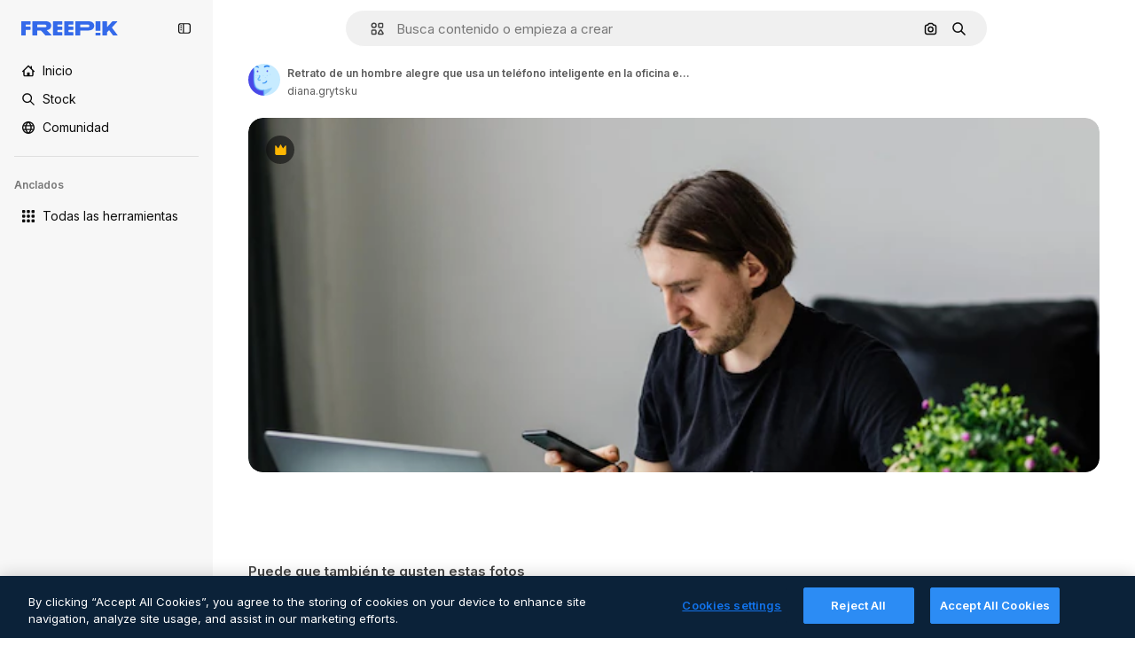

--- FILE ---
content_type: text/javascript
request_url: https://static.cdnpk.net/_next/static/h65P-ImRHGfc10AVP2_ts/_buildManifest.js
body_size: 22383
content:
self.__BUILD_MANIFEST=function(e,t,s,a,o,n,i,u,c,l,r,d,p,h,y,v,m,g,E,B,k,f,A,b,I,x,D,L,j,w,N,F,S,z,_,K,C,H,M,G,Z,R,T,U,O,P,V,Y,q,W,J,Q,X,$,ee,et,es,ea,eo,en,ei,eu,ec,el,er,ed,ep,eh,ey,ev,em,eg,eE,eB,ek,ef,eA,eb,eI,ex,eD,eL,ej,ew,eN,eF,eS,ez,e_,eK,eC,eH,eM,eG,eZ,eR,eT,eU,eO,eP,eV,eY,eq,eW,eJ,eQ,eX,e$,e0,e8,e1,e9,e5,e4,e3,e2,e7,e6,te,tt,ts,ta,to,tn,ti,tu,tc,tl,tr,td,tp,th,ty,tv,tm,tg,tE,tB,tk,tf,tA,tb,tI,tx,tD,tL,tj,tw,tN,tF,tS,tz,t_,tK,tC,tH,tM,tG,tZ,tR,tT,tU,tO,tP,tV,tY,tq,tW,tJ,tQ,tX,t$,t0,t8,t1,t9,t5,t4,t3,t2,t7,t6,se,st,ss,sa,so,sn,si,su,sc,sl,sr,sd,sp,sh,sy,sv,sm,sg,sE,sB,sk,sf,sA,sb,sI,sx,sD,sL,sj,sw,sN,sF,sS,sz,s_,sK,sC,sH,sM,sG,sZ,sR,sT,sU,sO,sP,sV,sY,sq,sW,sJ,sQ,sX,s$,s0,s8,s1,s9,s5,s4,s3,s2,s7,s6,ae,at,as,aa,ao,an,ai,au,ac,al,ar,ad,ap,ah,ay,av,am,ag,aE,aB,ak,af,aA,ab,aI,ax,aD,aL,aj,aw,aN,aF,aS,az,a_,aK,aC,aH,aM,aG,aZ,aR,aT,aU,aO,aP,aV,aY,aq,aW,aJ,aQ,aX,a$,a0,a8,a1,a9,a5,a4,a3,a2,a7,a6,oe,ot,os,oa,oo,on,oi,ou,oc,ol,or,od,op,oh,oy,ov,om,og,oE,oB,ok,of,oA,ob,oI,ox,oD,oL,oj,ow,oN,oF,oS,oz,o_,oK,oC,oH,oM,oG,oZ,oR,oT,oU,oO,oP,oV,oY,oq,oW,oJ,oQ,oX,o$,o0,o8,o1,o9,o5,o4,o3,o2,o7,o6,ne,nt,ns,na,no,nn,ni,nu,nc,nl,nr,nd,np,nh,ny,nv,nm,ng,nE,nB,nk,nf,nA,nb,nI,nx,nD,nL,nj,nw,nN,nF,nS,nz,n_,nK,nC,nH,nM,nG,nZ,nR,nT,nU,nO,nP,nV,nY,nq,nW,nJ,nQ,nX,n$,n0,n8,n1,n9,n5,n4,n3,n2,n7,n6,ie,it,is,ia,io,ii,iu,ic,il,ir,id,ip,ih,iy,iv,im,ig,iE,iB,ik,iA,ib,iI,ix,iD,iL,ij,iw,iN,iF,iS,iz,i_,iK,iC,iH,iM,iG,iZ,iR,iT,iU,iO,iP,iV,iY,iq,iW,iJ,iQ,iX,i$,i0,i8,i1,i9,i5,i4,i3,i2,i7,i6,ue,ut,us,ua,uo,un,ui,uu,uc,ul,ur,ud,up,uh,uy,uv,um,ug,uE,uB,uk,uf,uA,ub,uI,ux,uD,uL,uj,uw,uN,uF,uS,uz,u_,uK,uC,uH,uM,uG,uZ,uR,uT,uU,uO,uP,uV,uY,uq,uW,uJ,uQ,uX,u$,u0,u8,u1,u9,u5,u4,u3,u2,u7,u6,ce,ct,cs,ca,co,cn,ci,cu,cc,cl,cr,cd,cp,ch,cy,cv,cm,cg,cE,cB,ck,cf,cA,cb,cI,cx,cD,cL,cj,cw,cN,cF,cS,cz,c_,cK,cC,cH,cM,cG,cZ,cR,cT,cU,cO,cP,cV,cY,cq,cW,cJ,cQ,cX,c$,c0,c8,c1,c9,c5,c4,c3,c2,c7,c6,le,lt,ls,la,lo,ln,li,lu,lc,ll){return{__rewrites:{afterFiles:[{has:Y,source:"/:nextInternalLocale(en|de|es|fr|it)/metrics",destination:"/:nextInternalLocale/api/metrics"},{has:Y,source:"/:nextInternalLocale(en|de|es|fr|it)/healthz",destination:"/:nextInternalLocale/api/healthz"},{has:[{type:e,value:ae}],source:"/en/author/:authorSlug/icons/:param(\\d{1,})",destination:"/en/author/:authorSlug/icons/page/:param"},{has:[{type:e,value:m}],source:"/:nextInternalLocale(en|de|es|fr|it)/autor/:authorSlug/icons/:param(\\d{1,})",destination:sk},{has:[{type:e,value:y}],source:"/:nextInternalLocale(en|de|es|fr|it)/autor/:authorSlug/iconos/:param(\\d{1,})",destination:sk},{has:[{type:e,value:p}],source:"/:nextInternalLocale(en|de|es|fr|it)/auteur/:authorSlug/icones/:param(\\d{1,})",destination:sk},{has:[{type:e,value:h}],source:"/:nextInternalLocale(en|de|es|fr|it)/autore/:authorSlug/icone/:param(\\d{1,})",destination:sk},{has:[{type:e,value:m}],source:"/:nextInternalLocale(en|de|es|fr|it)/autor/:authorSlug/icons",destination:sf},{has:[{type:e,value:y}],source:"/:nextInternalLocale(en|de|es|fr|it)/autor/:authorSlug/iconos",destination:sf},{has:[{type:e,value:p}],source:"/:nextInternalLocale(en|de|es|fr|it)/auteur/:authorSlug/icones",destination:sf},{has:[{type:e,value:h}],source:"/:nextInternalLocale(en|de|es|fr|it)/autore/:authorSlug/icone",destination:sf},{has:[{type:e,value:ec}],source:"/:nextInternalLocale(en|de|es|fr|it)/autor/:authorSlug/videos",destination:at},{has:[{type:e,value:p}],source:"/:nextInternalLocale(en|de|es|fr|it)/auteur/:authorSlug/videos",destination:at},{has:[{type:e,value:h}],source:"/:nextInternalLocale(en|de|es|fr|it)/autore/:authorSlug/videos",destination:at},{has:[{type:e,value:m}],source:"/:nextInternalLocale(en|de|es|fr|it)/autor/:authorSlug/animierte-icons",destination:sA},{has:[{type:e,value:y}],source:"/:nextInternalLocale(en|de|es|fr|it)/autor/:authorSlug/iconos-animados",destination:sA},{has:[{type:e,value:p}],source:"/:nextInternalLocale(en|de|es|fr|it)/auteur/:authorSlug/icones-animees",destination:sA},{has:[{type:e,value:h}],source:"/:nextInternalLocale(en|de|es|fr|it)/autore/:authorSlug/icone-animate",destination:sA},{has:[{type:e,value:ec}],source:aV,destination:tD},{has:[{type:e,value:p}],source:aY,destination:tD},{has:[{type:e,value:h}],source:aq,destination:tD},{has:[{type:e,value:m}],source:"/:nextInternalLocale(en|de|es|fr|it)/autor/:authorSlug/icons/:param",destination:sb},{has:[{type:e,value:y}],source:"/:nextInternalLocale(en|de|es|fr|it)/autor/:authorSlug/iconos/:param",destination:sb},{has:[{type:e,value:p}],source:"/:nextInternalLocale(en|de|es|fr|it)/auteur/:authorSlug/icones/:param",destination:sb},{has:[{type:e,value:h}],source:"/:nextInternalLocale(en|de|es|fr|it)/autore/:authorSlug/icone/:param",destination:sb},{has:[{type:e,value:ec}],source:"/:nextInternalLocale(en|de|es|fr|it)/autor/:authorSlug/videos/:page",destination:as},{has:[{type:e,value:p}],source:"/:nextInternalLocale(en|de|es|fr|it)/auteur/:authorSlug/videos/:page",destination:as},{has:[{type:e,value:h}],source:"/:nextInternalLocale(en|de|es|fr|it)/autore/:authorSlug/videos/:page",destination:as},{has:[{type:e,value:m}],source:"/:nextInternalLocale(en|de|es|fr|it)/autor/:authorSlug/animierte-icons/:param",destination:sI},{has:[{type:e,value:y}],source:"/:nextInternalLocale(en|de|es|fr|it)/autor/:authorSlug/iconos-animados/:param",destination:sI},{has:[{type:e,value:p}],source:"/:nextInternalLocale(en|de|es|fr|it)/auteur/:authorSlug/icones-animees/:param",destination:sI},{has:[{type:e,value:h}],source:"/:nextInternalLocale(en|de|es|fr|it)/autore/:authorSlug/icone-animate/:param",destination:sI},{has:[{type:e,value:ec}],source:"/:nextInternalLocale(en|de|es|fr|it)/autor/:authorSlug",destination:aa},{has:[{type:e,value:p}],source:"/:nextInternalLocale(en|de|es|fr|it)/auteur/:authorSlug",destination:aa},{has:[{type:e,value:h}],source:"/:nextInternalLocale(en|de|es|fr|it)/autore/:authorSlug",destination:aa},{has:[{type:e,value:ec}],source:"/:nextInternalLocale(en|de|es|fr|it)/autor/:authorSlug/:param",destination:ao},{has:[{type:e,value:p}],source:"/:nextInternalLocale(en|de|es|fr|it)/auteur/:authorSlug/:param",destination:ao},{has:[{type:e,value:h}],source:"/:nextInternalLocale(en|de|es|fr|it)/autore/:authorSlug/:param",destination:ao},{has:[{type:e,value:ec}],source:aV,destination:tD},{has:[{type:e,value:p}],source:aY,destination:tD},{has:[{type:e,value:h}],source:aq,destination:tD},{has:[{type:e,value:m}],source:"/:nextInternalLocale(en|de|es|fr|it)/kostenlose-disney-vorlage/:code*",destination:sx},{has:[{type:e,value:y}],source:"/:nextInternalLocale(en|de|es|fr|it)/plantilla-disney-gratis/:code*",destination:sx},{has:[{type:e,value:p}],source:"/:nextInternalLocale(en|de|es|fr|it)/modele-disney-gratuit/:code*",destination:sx},{has:[{type:e,value:h}],source:"/:nextInternalLocale(en|de|es|fr|it)/modello-disney-gratuito/:code*",destination:sx},{has:[{type:e,value:m}],source:"/:nextInternalLocale(en|de|es|fr|it)/premium-disney-vorlage/:code*",destination:sD},{has:[{type:e,value:y}],source:"/:nextInternalLocale(en|de|es|fr|it)/plantilla-disney-premium/:code*",destination:sD},{has:[{type:e,value:p}],source:"/:nextInternalLocale(en|de|es|fr|it)/modele-disney-premium/:code*",destination:sD},{has:[{type:e,value:h}],source:"/:nextInternalLocale(en|de|es|fr|it)/modello-disney-premium/:code*",destination:sD},{has:[{type:e,value:m}],source:"/:nextInternalLocale(en|de|es|fr|it)/fotos-vektoren-kostenlos/:param*",destination:sL},{has:[{type:e,value:y}],source:"/:nextInternalLocale(en|de|es|fr|it)/fotos-vectores-gratis/:param*",destination:sL},{has:[{type:e,value:p}],source:"/:nextInternalLocale(en|de|es|fr|it)/photos-vecteurs-libre/:param*",destination:sL},{has:[{type:e,value:h}],source:"/:nextInternalLocale(en|de|es|fr|it)/foto-vettori-gratuito/:param*",destination:sL},{has:[{type:e,value:N}],source:"/:nextInternalLocale(en|de|es|fr|it)/free-photos-vectors/:param*",destination:j},{has:[{type:e,value:m},{type:t,key:s}],source:tw,destination:tN},{has:[{type:e,value:m}],source:tw,destination:tF},{has:[{type:e,value:A},{type:t,key:s}],source:tw,destination:tN},{has:[{type:e,value:A}],source:tw,destination:tF},{has:[{type:e,value:y},{type:t,key:s}],source:an,destination:tN},{has:[{type:e,value:y}],source:an,destination:tF},{has:[{type:e,value:p},{type:t,key:s}],source:ai,destination:tN},{has:[{type:e,value:p}],source:ai,destination:tF},{has:[{type:e,value:h},{type:t,key:s}],source:au,destination:tN},{has:[{type:e,value:h}],source:au,destination:tF},{has:[{type:e,value:y}],source:an,destination:ac},{has:[{type:e,value:p}],source:ai,destination:ac},{has:[{type:e,value:h}],source:au,destination:ac},{has:[{type:e,value:y}],source:"/:nextInternalLocale(en|de|es|fr|it)/iconos/:id*",destination:al},{has:[{type:e,value:p}],source:"/:nextInternalLocale(en|de|es|fr|it)/icones/:id*",destination:al},{has:[{type:e,value:h}],source:aW,destination:al},{has:[{type:e,value:y}],source:"/:nextInternalLocale(en|de|es|fr|it)/icono/:id*",destination:ar},{has:[{type:e,value:p}],source:aW,destination:ar},{has:[{type:e,value:h}],source:"/:nextInternalLocale(en|de|es|fr|it)/icona/:id*",destination:ar},{has:[{type:e,value:ad}],source:tw,destination:j},{has:[{type:e,value:ad}],source:"/:nextInternalLocale(en|de|es|fr|it)/icons/:id*",destination:j},{has:[{type:e,value:ad}],source:"/:nextInternalLocale(en|de|es|fr|it)/icon/:id*",destination:j},{has:[{type:e,value:y}],source:"/:nextInternalLocale(en|de|es|fr|it)/ia/generador-iconos/herramienta",destination:ap},{has:[{type:e,value:p}],source:"/:nextInternalLocale(en|de|es|fr|it)/ai/generateur-icones/outil",destination:ap},{has:[{type:e,value:h}],source:"/:nextInternalLocale(en|de|es|fr|it)/ai/generatore-icone/strumento",destination:ap},{has:[{type:e,value:m},{type:t,key:s}],source:sj,destination:tS},{has:[{type:e,value:m}],source:sj,destination:tz},{has:[{type:e,value:A},{type:t,key:s}],source:sj,destination:tS},{has:[{type:e,value:A}],source:sj,destination:tz},{has:[{type:e,value:y},{type:t,key:s}],source:ah,destination:tS},{has:[{type:e,value:y}],source:ah,destination:tz},{has:[{type:e,value:p},{type:t,key:s}],source:ay,destination:tS},{has:[{type:e,value:p}],source:ay,destination:tz},{has:[{type:e,value:h},{type:t,key:s}],source:av,destination:tS},{has:[{type:e,value:h}],source:av,destination:tz},{has:[{type:e,value:y}],source:ah,destination:am},{has:[{type:e,value:p}],source:ay,destination:am},{has:[{type:e,value:h}],source:av,destination:am},{has:[{type:e,value:m}],source:"/:nextInternalLocale(en|de|es|fr|it)/animiertes-icon/:id*",destination:sw},{has:[{type:e,value:y}],source:"/:nextInternalLocale(en|de|es|fr|it)/icono-animado/:id*",destination:sw},{has:[{type:e,value:p}],source:"/:nextInternalLocale(en|de|es|fr|it)/icone-animee/:id*",destination:sw},{has:[{type:e,value:h}],source:"/:nextInternalLocale(en|de|es|fr|it)/icona-animata/:id*",destination:sw},{has:[{type:t,key:s},{type:e,value:m}],source:aJ,destination:t_},{has:[{type:e,value:m}],source:aJ,destination:tK},{has:[{type:t,key:s},{type:e,value:A}],source:sN,destination:t_},{has:[{type:e,value:A}],source:sN,destination:tK},{has:[{type:t,key:s},{type:e,value:y}],source:aQ,destination:t_},{has:[{type:e,value:y}],source:aQ,destination:tK},{has:[{type:t,key:s},{type:e,value:p}],source:sN,destination:t_},{has:[{type:e,value:p}],source:sN,destination:tK},{has:[{type:t,key:s},{type:e,value:h}],source:aX,destination:t_},{has:[{type:e,value:h}],source:aX,destination:tK},{has:[{type:e,value:m},{type:t,key:s}],source:$,destination:tC},{has:[{type:e,value:m}],source:$,destination:tH},{has:[{type:e,value:A},{type:t,key:s}],source:$,destination:tC},{has:[{type:e,value:A}],source:$,destination:tH},{has:[{type:e,value:y},{type:t,key:s}],source:$,destination:tC},{has:[{type:e,value:y}],source:$,destination:tH},{has:[{type:e,value:p},{type:t,key:s}],source:$,destination:tC},{has:[{type:e,value:p}],source:$,destination:tH},{has:[{type:e,value:h},{type:t,key:s}],source:$,destination:tC},{has:[{type:e,value:h}],source:$,destination:tH},{has:[{type:e,value:"www.freepik.es|freepik.es|br.freepik.com|localhost"}],source:"/:nextInternalLocale(en|de|es|fr|it)/mockups/categorias/:slug",destination:"/:nextInternalLocale/mockups/category/:slug"},{has:[{type:e,value:h}],source:"/it/mockups/categorie/:slug",destination:"/it/mockups/category/:slug"},{has:[{type:e,value:p}],source:"/fr/mockups/categories/:slug",destination:"/fr/mockups/category/:slug"},{has:[{type:e,value:m}],source:"/de/mockups/kategorien/:slug",destination:"/de/mockups/category/:slug"},{has:[{type:e,value:tL}],source:"/nl/mockups/categorien/:slug",destination:"/nl/mockups/category/:slug"},{has:[{type:e,value:ag}],source:"/ja/%E3%83%A2%E3%83%83%E3%82%AF%E3%82%A2%E3%83%83%E3%83%97/%E3%82%AB%E3%83%86%E3%82%B4%E3%83%AA%E3%83%BC/:slug",destination:"/ja/mockups/category/:slug"},{has:[{type:e,value:aE}],source:"/ko/%EB%AA%A9%EC%97%85/%EC%B9%B4%ED%85%8C%EA%B3%A0%EB%A6%AC/:slug",destination:"/ko/mockups/category/:slug"},{has:[{type:e,value:tM}],source:"/pl/mockups/kategorie/:slug",destination:"/pl/mockups/category/:slug"},{has:[{type:e,value:a$}],source:"/ru/%D0%BC%D0%BE%D0%BA%D0%B0%D0%BF%D1%8B/k%D0%B0%D1%82%D0%B5%D0%B3%D0%BE%D1%80%D0%B8%D0%B8/:slug",destination:"/ru/mockups/category/:slug"},{has:[{type:e,value:eh}],source:"/zh-HK/%E6%A8%A3%E6%9C%AC/%E9%A1%9E%E5%88%A5/:slug",destination:"/zh-HK/mockups/category/:slug"},{has:[{type:e,value:ey}],source:"/hi-IN/%E0%A4%AE%E0%A5%89%E0%A4%95%E0%A4%85%E0%A4%AA/%E0%A4%95%E0%A5%87%E0%A4%9F%E0%A5%87%E0%A4%97%E0%A4%B0%E0%A5%80/:slug",destination:"/hi-IN/mockups/category/:slug"},{has:[{type:e,value:ev}],source:"/th-TH/%E0%B8%8A%E0%B8%B4%E0%B9%89%E0%B8%99%E0%B8%87%E0%B8%B2%E0%B8%99%E0%B8%88%E0%B8%B3%E0%B8%A5%E0%B8%AD%E0%B8%87/%E0%B8%AB%E0%B8%A1%E0%B8%A7%E0%B8%94%E0%B8%AB%E0%B8%A1%E0%B8%B9%E0%B9%88/:slug",destination:"/th-TH/mockups/category/:slug"},{has:[{type:e,value:em}],source:"/cs-CZ/mockupy/kategorie/:slug",destination:"/cs-CZ/mockups/category/:slug"},{has:[{type:e,value:eg}],source:"/da-DK/mockups/kategori/:slug",destination:"/da-DK/mockups/category/:slug"},{has:[{type:e,value:eE}],source:"/fi-FI/mallikuvat/kategoria/:slug",destination:"/fi-FI/mockups/category/:slug"},{has:[{type:e,value:eB}],source:"/nb-NO/mockups/kategori/:slug",destination:"/nb-NO/mockups/category/:slug"},{has:[{type:e,value:ek}],source:"/sv-SE/mockups/kategori/:slug",destination:"/sv-SE/mockups/category/:slug"},{has:[{type:e,value:ef}],source:"/tr-TR/mockup/kategori/:slug",destination:"/tr-TR/mockups/category/:slug"},{has:[{type:e,value:eA}],source:"/id-ID/mockup/kategori/:slug",destination:"/id-ID/mockups/category/:slug"},{has:[{type:e,value:eb}],source:"/vi-VN/mo-hinh/danh-muc/:slug",destination:"/vi-VN/mockups/category/:slug"},{has:[{type:e,value:eI}],source:"/af-ZA/voorstellings/kategorie/:slug",destination:"/af-ZA/mockups/category/:slug"},{has:[{type:e,value:ex}],source:"/az-AZ/maketl%c9%99r/kateqoriya/:slug",destination:"/az-AZ/mockups/category/:slug"},{has:[{type:e,value:eD}],source:"/be-BY/%d0%bc%d0%b0%d0%ba%d0%b0%d0%bf%d1%8b/%d0%ba%d0%b0%d1%82%d1%8d%d0%b3%d0%be%d1%80%d1%8b%d1%8f/:slug",destination:"/be-BY/mockups/category/:slug"},{has:[{type:e,value:eL}],source:"/bg-BG/%D0%BC%D0%B0%D0%BA%D0%B5%D1%82%D0%B8/%D0%BA%D0%B0%D1%82%D0%B5%D0%B3%D0%BE%D1%80%D0%B8%D1%8F/:slug",destination:"/bg-BG/mockups/category/:slug"},{has:[{type:e,value:ej}],source:"/bn-BD/%E0%A6%AE%E0%A6%95%E0%A6%86%E0%A6%AA/%E0%A6%95%E0%A7%8D%E0%A6%AF%E0%A6%BE%E0%A6%9F%E0%A6%BE%E0%A6%97%E0%A6%B0%E0%A6%BF/:slug",destination:"/bn-BD/mockups/category/:slug"},{has:[{type:e,value:ew}],source:"/bs-BA/makete/kategorija/:slug",destination:"/bs-BA/mockups/category/:slug"},{has:[{type:e,value:eN}],source:"/ceb-PH/mga-mockup/kategoriya/:slug",destination:"/ceb-PH/mockups/category/:slug"},{has:[{type:e,value:eF}],source:"/el-GR/mockups/katigoria/:slug",destination:"/el-GR/mockups/category/:slug"},{has:[{type:e,value:eS}],source:"/et-EE/makette/kategooria/:slug",destination:"/et-EE/mockups/category/:slug"},{has:[{type:e,value:ez}],source:"/gu-IN/%e0%aa%ae%e0%ab%8b%e0%aa%95%e0%aa%85%e0%aa%aa%e0%ab%8d%e0%aa%b8/%e0%aa%b6%e0%ab%8d%e0%aa%b0%e0%ab%87%e0%aa%a3%e0%ab%80/:slug",destination:"/gu-IN/mockups/category/:slug"},{has:[{type:e,value:e_}],source:"/ha-NG/tsararrun-samfura/naui/:slug",destination:"/ha-NG/mockups/category/:slug"},{has:[{type:e,value:eK}],source:"/hr-HR/makete/kategorija/:slug",destination:"/hr-HR/mockups/category/:slug"},{has:[{type:e,value:eC}],source:"/hu-HU/makettek/kategoria/:slug",destination:"/hu-HU/mockups/category/:slug"},{has:[{type:e,value:eH}],source:"/hy-AM/%d5%b4%d5%a1%d5%af%d5%a5%d5%bf%d5%b6%d5%a5%d6%80/%d5%af%d5%a1%d5%bf%d5%a5%d5%a3%d5%b8%d6%80%d5%ab%d5%a1/:slug",destination:"/hy-AM/mockups/category/:slug"},{has:[{type:e,value:eM}],source:"/ig-NG/ihe-nlereanya/%e1%bb%a5d%e1%bb%8b/:slug",destination:"/ig-NG/mockups/category/:slug"},{has:[{type:e,value:eG}],source:"/is-IS/fleiri-synishorn/flokkur/:slug",destination:"/is-IS/mockups/category/:slug"},{has:[{type:e,value:eZ}],source:"/jv-ID/para-mockup/kategori/:slug",destination:"/jv-ID/mockups/category/:slug"},{has:[{type:e,value:eR}],source:"/ka-GE/%e1%83%9b%e1%83%90%e1%83%99%e1%83%94%e1%83%a2%e1%83%94%e1%83%91%e1%83%98/%e1%83%99%e1%83%90%e1%83%a2%e1%83%94%e1%83%92%e1%83%9d%e1%83%a0%e1%83%98%e1%83%90/:slug",destination:"/ka-GE/mockups/category/:slug"},{has:[{type:e,value:eT}],source:"/kk-KZ/%d0%bc%d0%be%d0%ba%d0%b0%d0%bf%d1%82%d0%b0%d1%80/%d1%81%d0%b0%d0%bd%d0%b0%d1%82/:slug",destination:"/kk-KZ/mockups/category/:slug"},{has:[{type:e,value:eU}],source:"/km-KH/%e1%9e%85%e1%9f%92%e1%9e%9a%e1%9e%be%e1%9e%93%e1%9e%82%e1%9f%86%e1%9e%9a%e1%9e%bc/%e1%9e%94%e1%9f%92%e1%9e%9a%e1%9e%97%e1%9f%81%e1%9e%91/:slug",destination:"/km-KH/mockups/category/:slug"},{has:[{type:e,value:eO}],source:"/kn-IN/%e0%b2%86%e0%b2%95%e0%b3%83%e0%b2%a4%e0%b2%bf-%e0%b2%ae%e0%b2%be%e0%b2%a6%e0%b2%b0%e0%b2%bf/%e0%b2%b5%e0%b2%b0%e0%b3%8d%e0%b2%97/:slug",destination:"/kn-IN/mockups/category/:slug"},{has:[{type:e,value:eP}],source:"/lo-LA/%E0%BA%AB%E0%BA%BC%E0%BA%B2%E0%BA%8D%E0%BB%81%E0%BA%9A%E0%BA%9A%E0%BA%88%E0%BA%B3%E0%BA%A5%E0%BA%AD%E0%BA%87/%E0%BA%9B%E0%BA%B0%E0%BB%80%E0%BA%9E%E0%BA%94/:slug",destination:"/lo-LA/mockups/category/:slug"},{has:[{type:e,value:eV}],source:"/lt-LT/maketai/kategorija/:slug",destination:"/lt-LT/mockups/category/:slug"},{has:[{type:e,value:eY}],source:"/lv-LV/maketiem/kategorija/:slug",destination:"/lv-LV/mockups/category/:slug"},{has:[{type:e,value:eq}],source:"/mk-MK/%d0%bc%d0%b0%d0%ba%d0%b5%d1%82%d0%b8/%d0%ba%d0%b0%d1%82%d0%b5%d0%b3%d0%be%d1%80%d0%b8%d1%98%d0%b0/:slug",destination:"/mk-MK/mockups/category/:slug"},{has:[{type:e,value:eW}],source:"/ml-IN/%e0%b4%ae%e0%b5%8b%e0%b4%95%e0%b5%8d%e0%b4%95%e0%b4%aa%e0%b5%8d%e0%b4%aa%e0%b5%81%e0%b4%95%e0%b5%be/%e0%b4%b5%e0%b4%bf%e0%b4%ad%e0%b4%be%e0%b4%97%e0%b4%82/:slug",destination:"/ml-IN/mockups/category/:slug"},{has:[{type:e,value:eJ}],source:"/mn-MN/%d1%82%d0%b0%d0%bd%d0%b8%d0%bb%d1%86%d1%83%d1%83%d0%bb%d0%b3%d0%b0-%d0%b7%d0%b0%d0%b3%d0%b2%d0%b0%d1%80%d1%83%d1%83%d0%b4/%d0%b0%d0%bd%d0%b3%d0%b8%d0%bb%d0%b0%d0%bb/:slug",destination:"/mn-MN/mockups/category/:slug"},{has:[{type:e,value:eQ}],source:"/mr-IN/%E0%A4%AE%E0%A5%89%E0%A4%95%E0%A4%85%E0%A4%AA%E0%A5%8D%E0%A4%B8/%E0%A4%B5%E0%A4%B0%E0%A5%8D%E0%A4%97/:slug",destination:"/mr-IN/mockups/category/:slug"},{has:[{type:e,value:eX}],source:"/ms-MY/mockup-berbilang/kategori/:slug",destination:"/ms-MY/mockups/category/:slug"},{has:[{type:e,value:e$}],source:"/my-MM/%e1%80%99%e1%80%b1%e1%80%ac%e1%80%b7%e1%80%80%e1%80%95%e1%80%ba%e1%80%99%e1%80%bb%e1%80%ac%e1%80%b8/%e1%80%a1%e1%80%99%e1%80%bb%e1%80%ad%e1%80%af%e1%80%b8%e1%80%a1%e1%80%85%e1%80%ac%e1%80%b8/:slug",destination:"/my-MM/mockups/category/:slug"},{has:[{type:e,value:e0}],source:"/ne-NP/%e0%a4%ae%e0%a5%8b%e0%a4%95%e0%a4%85%e0%a4%aa%e0%a4%b9%e0%a4%b0%e0%a5%82/%e0%a4%b6%e0%a5%8d%e0%a4%b0%e0%a5%87%e0%a4%a3%e0%a5%80/:slug",destination:"/ne-NP/mockups/category/:slug"},{has:[{type:e,value:e8}],source:"/pa-IN/%e0%a8%ae%e0%a9%8c%e0%a8%95%e0%a8%85%e0%a9%b1%e0%a8%aa%e0%a8%b8/%e0%a8%b8%e0%a8%bc%e0%a9%8d%e0%a8%b0%e0%a9%87%e0%a8%a3%e0%a9%80/:slug",destination:"/pa-IN/mockups/category/:slug"},{has:[{type:e,value:"pt.freepik.com|localhost"}],source:"/pt/mockups/categorias/:slug",destination:"/pt/mockups/category/:slug"},{has:[{type:e,value:e1}],source:"/ro-RO/mockup-uri/categorie/:slug",destination:"/ro-RO/mockups/category/:slug"},{has:[{type:e,value:e9}],source:"/si-LK/%E0%B6%B6%E0%B7%9C%E0%B7%84%E0%B7%9D-%E0%B6%B8%E0%B7%9C%E0%B6%9A%E0%B7%8A%E0%B6%85%E0%B6%B4%E0%B7%8A/%E0%B6%B4%E0%B7%8A%E0%B6%BB%E0%B7%80%E0%B6%BB%E0%B7%8A%E0%B6%9C%E0%B6%BA/:slug",destination:"/si-LK/mockups/category/:slug"},{has:[{type:e,value:e5}],source:"/sk-SK/mockupy/kateg%c3%b3ria/:slug",destination:"/sk-SK/mockups/category/:slug"},{has:[{type:e,value:e4}],source:"/sl-SI/maket/kategorija/:slug",destination:"/sl-SI/mockups/category/:slug"},{has:[{type:e,value:e3}],source:"/so-SO/muunado/qeybta/:slug",destination:"/so-SO/mockups/category/:slug"},{has:[{type:e,value:e2}],source:"/sq-AL/disa-makete/kategori/:slug",destination:"/sq-AL/mockups/category/:slug"},{has:[{type:e,value:e7}],source:"/sr-RS/makete/kategorija/:slug",destination:"/sr-RS/mockups/category/:slug"},{has:[{type:e,value:e6}],source:"/sw-KE/maktaba/kategoria/:slug",destination:"/sw-KE/mockups/category/:slug"},{has:[{type:e,value:te}],source:"/ta-IN/%E0%AE%A8%E0%AE%95%E0%AE%B2%E0%AF%8D-%E0%AE%B5%E0%AE%9F%E0%AE%BF%E0%AE%B5%E0%AE%99%E0%AF%8D%E0%AE%95%E0%AE%B3%E0%AF%8D/%E0%AE%B5%E0%AE%95%E0%AF%88/:slug",destination:"/ta-IN/mockups/category/:slug"},{has:[{type:e,value:tt}],source:"/te-IN/%E0%B0%AE%E0%B0%BE%E0%B0%95%E0%B1%8D%E0%B0%AA%E0%B1%8D%E0%B0%B2%E0%B1%81/%E0%B0%B5%E0%B0%B0%E0%B1%8D%E0%B0%97%E0%B0%82/:slug",destination:"/te-IN/mockups/category/:slug"},{has:[{type:e,value:ts}],source:"/tl-PH/mga-mockup/kategorya/:slug",destination:"/tl-PH/mockups/category/:slug"},{has:[{type:e,value:ta}],source:"/uk-UA/%D0%BC%D0%BE%D0%BA%D0%B0%D0%BF%D0%B8/%D0%BA%D0%B0%D1%82%D0%B5%D0%B3%D0%BE%D1%80%D1%96%D1%8F/:slug",destination:"/uk-UA/mockups/category/:slug"},{has:[{type:e,value:to}],source:"/uz-UZ/maketlar/kategoriya/:slug",destination:"/uz-UZ/mockups/category/:slug"},{has:[{type:e,value:tn}],source:"/yo-NG/%c3%a0w%e1%bb%8dn-%c3%a0p%e1%ba%b9%e1%ba%b9r%e1%ba%b9-%c3%a0w%c3%b2r%c3%a1n/%e1%ba%b9ka/:slug",destination:"/yo-NG/mockups/category/:slug"},{has:[{type:e,value:ti}],source:"/zh-CN/%E6%A8%A1%E5%9E%8B/%E7%B1%BB%E5%88%AB/:slug",destination:"/zh-CN/mockups/category/:slug"},{has:[{type:e,value:tu}],source:"/zh-TW/%e5%a4%9a%e5%80%8b%e6%a8%a1%e6%93%ac%e5%9c%96/%e9%a1%9e%e5%88%a5/:slug",destination:"/zh-TW/mockups/category/:slug"},{has:[{type:e,value:tc}],source:"/zu-ZA/izifanekiso/isigaba/:slug",destination:"/zu-ZA/mockups/category/:slug"},{has:[{type:e,value:ec}],source:"/:nextInternalLocale(en|de|es|fr|it)/fotos/:param+",destination:a0},{has:[{type:e,value:h}],source:"/:nextInternalLocale(en|de|es|fr|it)/foto/:param+",destination:a0},{has:[{type:e,value:"(de|it).freepik.com|www.freepik.es"}],source:"/:nextInternalLocale(en|de|es|fr|it)/photos/:param+",destination:j},{has:[{type:e,value:m}],source:"/:nextInternalLocale(en|de|es|fr|it)/psd-kostenlos",destination:sF},{has:[{type:e,value:y}],source:"/:nextInternalLocale(en|de|es|fr|it)/psd-populares",destination:sF},{has:[{type:e,value:p}],source:"/:nextInternalLocale(en|de|es|fr|it)/psd-gratuitment",destination:sF},{has:[{type:e,value:h}],source:"/:nextInternalLocale(en|de|es|fr|it)/psd-gratuito",destination:sF},{has:[{type:e,value:m}],source:"/:nextInternalLocale(en|de|es|fr|it)/psd-kostenlos/:param*",destination:sS},{has:[{type:e,value:y}],source:"/:nextInternalLocale(en|de|es|fr|it)/psd-populares/:param*",destination:sS},{has:[{type:e,value:p}],source:"/:nextInternalLocale(en|de|es|fr|it)/psd-gratuitment/:param*",destination:sS},{has:[{type:e,value:h}],source:"/:nextInternalLocale(en|de|es|fr|it)/psd-gratuito/:param*",destination:sS},{has:[{type:t,key:s},{type:e,value:m}],source:sz,destination:tG},{has:[{type:e,value:m}],source:sz,destination:tZ},{has:[{type:t,key:s},{type:e,value:A}],source:s_,destination:tG},{has:[{type:e,value:A}],source:s_,destination:tZ},{has:[{type:t,key:s},{type:e,value:y}],source:sz,destination:tG},{has:[{type:e,value:y}],source:sz,destination:tZ},{has:[{type:t,key:s},{type:e,value:p}],source:s_,destination:tG},{has:[{type:e,value:p}],source:s_,destination:tZ},{has:[{type:t,key:s},{type:e,value:h}],source:a8,destination:tG},{has:[{type:e,value:h}],source:a8,destination:tZ},{has:[{type:e,value:m}],source:"/:nextInternalLocale(en|de|es|fr|it)/preise",destination:sK},{has:[{type:e,value:y}],source:"/:nextInternalLocale(en|de|es|fr|it)/precios",destination:sK},{has:[{type:e,value:p}],source:"/:nextInternalLocale(en|de|es|fr|it)/prix",destination:sK},{has:[{type:e,value:h}],source:"/:nextInternalLocale(en|de|es|fr|it)/prezzi",destination:sK},{has:[{type:e,value:m}],source:"/:nextInternalLocale(en|de|es|fr|it)/preise/:id*",destination:sC},{has:[{type:e,value:y}],source:"/:nextInternalLocale(en|de|es|fr|it)/precios/:id*",destination:sC},{has:[{type:e,value:p}],source:"/:nextInternalLocale(en|de|es|fr|it)/prix/:id*",destination:sC},{has:[{type:e,value:h}],source:"/:nextInternalLocale(en|de|es|fr|it)/prezzi/:id*",destination:sC},{has:[{type:e,value:y}],source:"/:nextInternalLocale(en|de|es|fr|it)/precios-teams",destination:"/:nextInternalLocale/pricing-teams"},{has:[{type:e,value:m}],source:"/:nextInternalLocale(en|de|es|fr|it)/vektoren-kostenlos",destination:sH},{has:[{type:e,value:y}],source:"/:nextInternalLocale(en|de|es|fr|it)/vector-gratis",destination:sH},{has:[{type:e,value:p}],source:"/:nextInternalLocale(en|de|es|fr|it)/vecteurs-libre",destination:sH},{has:[{type:e,value:h}],source:"/:nextInternalLocale(en|de|es|fr|it)/vettori-gratuito",destination:sH},{has:[{type:e,value:m}],source:"/:nextInternalLocale(en|de|es|fr|it)/vektoren-kostenlos/:id*",destination:sM},{has:[{type:e,value:y}],source:"/:nextInternalLocale(en|de|es|fr|it)/vector-gratis/:id*",destination:sM},{has:[{type:e,value:p}],source:"/:nextInternalLocale(en|de|es|fr|it)/vecteurs-libre/:id*",destination:sM},{has:[{type:e,value:h}],source:"/:nextInternalLocale(en|de|es|fr|it)/vettori-gratuito/:id*",destination:sM},{has:[{type:e,value:m}],source:"/:nextInternalLocale(en|de|es|fr|it)/vektoren-premium",destination:sG},{has:[{type:e,value:y}],source:"/:nextInternalLocale(en|de|es|fr|it)/vector-premium",destination:sG},{has:[{type:e,value:p}],source:"/:nextInternalLocale(en|de|es|fr|it)/vecteurs-premium",destination:sG},{has:[{type:e,value:h}],source:"/:nextInternalLocale(en|de|es|fr|it)/vettori-premium",destination:sG},{has:[{type:e,value:m}],source:"/:nextInternalLocale(en|de|es|fr|it)/vektoren-premium/:id*",destination:sZ},{has:[{type:e,value:y}],source:"/:nextInternalLocale(en|de|es|fr|it)/vector-premium/:id*",destination:sZ},{has:[{type:e,value:p}],source:"/:nextInternalLocale(en|de|es|fr|it)/vecteurs-premium/:id*",destination:sZ},{has:[{type:e,value:h}],source:"/:nextInternalLocale(en|de|es|fr|it)/vettori-premium/:id*",destination:sZ},{has:[{type:e,value:m}],source:"/:nextInternalLocale(en|de|es|fr|it)/fotos-kostenlos",destination:sR},{has:[{type:e,value:y}],source:"/:nextInternalLocale(en|de|es|fr|it)/foto-gratis",destination:sR},{has:[{type:e,value:p}],source:"/:nextInternalLocale(en|de|es|fr|it)/photos-gratuite",destination:sR},{has:[{type:e,value:h}],source:"/:nextInternalLocale(en|de|es|fr|it)/foto-gratuito",destination:sR},{has:[{type:e,value:m}],source:"/:nextInternalLocale(en|de|es|fr|it)/fotos-kostenlos/:id*",destination:sT},{has:[{type:e,value:y}],source:"/:nextInternalLocale(en|de|es|fr|it)/foto-gratis/:id*",destination:sT},{has:[{type:e,value:p}],source:"/:nextInternalLocale(en|de|es|fr|it)/photos-gratuite/:id*",destination:sT},{has:[{type:e,value:h}],source:"/:nextInternalLocale(en|de|es|fr|it)/foto-gratuito/:id*",destination:sT},{has:[{type:e,value:ec}],source:"/:nextInternalLocale(en|de|es|fr|it)/fotos-premium",destination:aB},{has:[{type:e,value:p}],source:"/:nextInternalLocale(en|de|es|fr|it)/photos-premium",destination:aB},{has:[{type:e,value:h}],source:"/:nextInternalLocale(en|de|es|fr|it)/foto-premium",destination:aB},{has:[{type:e,value:ec}],source:"/:nextInternalLocale(en|de|es|fr|it)/fotos-premium/:id*",destination:ak},{has:[{type:e,value:p}],source:"/:nextInternalLocale(en|de|es|fr|it)/photos-premium/:id*",destination:ak},{has:[{type:e,value:h}],source:"/:nextInternalLocale(en|de|es|fr|it)/foto-premium/:id*",destination:ak},{has:[{type:e,value:m}],source:"/:nextInternalLocale(en|de|es|fr|it)/freie-psd",destination:af},{has:[{type:e,value:a1}],source:"/:nextInternalLocale(en|de|es|fr|it)/psd-gratis",destination:af},{has:[{type:e,value:p}],source:"/:nextInternalLocale(en|de|es|fr|it)/psd-gratuit",destination:af},{has:[{type:e,value:m}],source:"/:nextInternalLocale(en|de|es|fr|it)/freie-psd/:id*",destination:aA},{has:[{type:e,value:a1}],source:"/:nextInternalLocale(en|de|es|fr|it)/psd-gratis/:id*",destination:aA},{has:[{type:e,value:p}],source:"/:nextInternalLocale(en|de|es|fr|it)/psd-gratuit/:id*",destination:aA},{has:[{type:e,value:a9}],source:"/:nextInternalLocale(en|de|es|fr|it)/psd-premium",destination:"/:nextInternalLocale/premium-psd"},{has:[{type:e,value:a9}],source:"/:nextInternalLocale(en|de|es|fr|it)/psd-premium/:id*",destination:"/:nextInternalLocale/premium-psd/:id*"},{has:[{type:e,value:m}],source:"/:nextInternalLocale(en|de|es|fr|it)/kostenloses-ki-bild",destination:sU},{has:[{type:e,value:y}],source:"/:nextInternalLocale(en|de|es|fr|it)/imagen-ia-gratis",destination:sU},{has:[{type:e,value:p}],source:"/:nextInternalLocale(en|de|es|fr|it)/images-ia-gratuites",destination:sU},{has:[{type:e,value:h}],source:"/:nextInternalLocale(en|de|es|fr|it)/immagine-ia-gratis",destination:sU},{has:[{type:e,value:m}],source:"/:nextInternalLocale(en|de|es|fr|it)/kostenloses-ki-bild/:id*",destination:sO},{has:[{type:e,value:y}],source:"/:nextInternalLocale(en|de|es|fr|it)/imagen-ia-gratis/:id*",destination:sO},{has:[{type:e,value:p}],source:"/:nextInternalLocale(en|de|es|fr|it)/images-ia-gratuites/:id*",destination:sO},{has:[{type:e,value:h}],source:"/:nextInternalLocale(en|de|es|fr|it)/immagine-ia-gratis/:id*",destination:sO},{has:[{type:e,value:m}],source:"/:nextInternalLocale(en|de|es|fr|it)/premium-ki-bild",destination:sP},{has:[{type:e,value:y}],source:"/:nextInternalLocale(en|de|es|fr|it)/imagen-ia-premium",destination:sP},{has:[{type:e,value:p}],source:"/:nextInternalLocale(en|de|es|fr|it)/images-ia-premium",destination:sP},{has:[{type:e,value:h}],source:"/:nextInternalLocale(en|de|es|fr|it)/immagine-ia-premium",destination:sP},{has:[{type:e,value:m}],source:"/:nextInternalLocale(en|de|es|fr|it)/premium-ki-bild/:id*",destination:sV},{has:[{type:e,value:y}],source:"/:nextInternalLocale(en|de|es|fr|it)/imagen-ia-premium/:id*",destination:sV},{has:[{type:e,value:p}],source:"/:nextInternalLocale(en|de|es|fr|it)/images-ia-premium/:id*",destination:sV},{has:[{type:e,value:h}],source:"/:nextInternalLocale(en|de|es|fr|it)/immagine-ia-premium/:id*",destination:sV},{has:[{type:e,value:N}],source:"/:nextInternalLocale(en|de|es|fr|it)/free-vector",destination:j},{has:[{type:e,value:N}],source:"/:nextInternalLocale(en|de|es|fr|it)/free-vector/:id*",destination:j},{has:[{type:e,value:N}],source:"/:nextInternalLocale(en|de|es|fr|it)/premium-vector",destination:j},{has:[{type:e,value:N}],source:"/:nextInternalLocale(en|de|es|fr|it)/premium-vector/:id*",destination:j},{has:[{type:e,value:N}],source:"/:nextInternalLocale(en|de|es|fr|it)/free-photo",destination:j},{has:[{type:e,value:N}],source:"/:nextInternalLocale(en|de|es|fr|it)/free-photo/:id*",destination:j},{has:[{type:e,value:N}],source:"/:nextInternalLocale(en|de|es|fr|it)/premium-photo",destination:j},{has:[{type:e,value:N}],source:"/:nextInternalLocale(en|de|es|fr|it)/premium-photo/:id*",destination:j},{has:[{type:e,value:N}],source:"/:nextInternalLocale(en|de|es|fr|it)/free-psd",destination:j},{has:[{type:e,value:N}],source:"/:nextInternalLocale(en|de|es|fr|it)/free-psd/:id*",destination:j},{has:[{type:e,value:N}],source:"/:nextInternalLocale(en|de|es|fr|it)/premium-psd",destination:j},{has:[{type:e,value:N}],source:"/:nextInternalLocale(en|de|es|fr|it)/premium-psd/:id*",destination:j},{has:[{type:e,value:N}],source:"/:nextInternalLocale(en|de|es|fr|it)/free-ai-image",destination:j},{has:[{type:e,value:N}],source:"/:nextInternalLocale(en|de|es|fr|it)/free-ai-image/:id*",destination:j},{has:[{type:e,value:N}],source:"/:nextInternalLocale(en|de|es|fr|it)/premium-ai-image",destination:j},{has:[{type:e,value:N}],source:"/:nextInternalLocale(en|de|es|fr|it)/premium-ai-image/:id*",destination:j},{has:[{type:e,value:N}],source:ab,destination:j},{has:[{type:e,value:N}],source:"/:nextInternalLocale(en|de|es|fr|it)/templates/:id*",destination:j},{has:[{type:t,key:s},{type:e,value:m}],source:ee,destination:tR},{has:[{type:e,value:m}],source:ee,destination:tT},{has:[{type:t,key:s},{type:e,value:A}],source:ee,destination:tR},{has:[{type:e,value:A}],source:ee,destination:tT},{has:[{type:t,key:s},{type:e,value:y}],source:ee,destination:tR},{has:[{type:e,value:y}],source:ee,destination:tT},{has:[{type:t,key:s},{type:e,value:p}],source:ee,destination:tR},{has:[{type:e,value:p}],source:ee,destination:tT},{has:[{type:t,key:s},{type:e,value:h}],source:ee,destination:tR},{has:[{type:e,value:h}],source:ee,destination:tT},{has:[{type:t,key:s},{type:e,value:m}],source:a5,destination:tU},{has:[{type:e,value:m}],source:a5,destination:tO},{has:[{type:t,key:s},{type:e,value:A}],source:ab,destination:tU},{has:[{type:e,value:A}],source:ab,destination:tO},{has:[{type:t,key:s},{type:e,value:y}],source:a4,destination:tU},{has:[{type:e,value:y}],source:a4,destination:tO},{has:[{type:t,key:s},{type:e,value:p}],source:a3,destination:tU},{has:[{type:e,value:p}],source:a3,destination:tO},{has:[{type:t,key:s},{type:e,value:h}],source:a2,destination:tU},{has:[{type:e,value:h}],source:a2,destination:tO},{has:[{type:e,value:"www.freepik.com|freepik.com|ru.freepik.com|localhost"}],source:"/:nextInternalLocale(en|de|es|fr|it)/create/:slug",destination:"/:nextInternalLocale/templates/category/:slug"},{has:[{type:e,value:"www.freepik.es|freepik.es|localhost"}],source:"/es/crear/:slug",destination:"/es/templates/category/:slug"},{has:[{type:e,value:m}],source:"/de/erstellen/:slug",destination:"/de/templates/category/:slug"},{has:[{type:e,value:p}],source:"/fr/creer/:slug",destination:"/fr/templates/category/:slug"},{has:[{type:e,value:h}],source:"/it/creare/:slug",destination:"/it/templates/category/:slug"},{has:[{type:e,value:aI}],source:"/pt/criar/:slug",destination:"/pt/templates/category/:slug"},{has:[{type:e,value:ag}],source:"/ja/%E4%BD%9C%E6%88%90%E3%81%99%E3%82%8B/:slug",destination:"/ja/templates/category/:slug"},{has:[{type:e,value:aE}],source:"/ko/%EC%83%9D%EC%84%B1%ED%95%98%EA%B8%B0/:slug",destination:"/ko/templates/category/:slug"},{has:[{type:e,value:tL}],source:"/nl/maken/:slug",destination:"/nl/templates/category/:slug"},{has:[{type:e,value:tM}],source:"/pl/tworzyc/:slug",destination:"/pl/templates/category/:slug"},{has:[{type:e,value:eh}],source:"/zh-HK/%E5%89%B5%E9%80%A0/:slug",destination:"/zh-HK/templates/category/:slug"},{has:[{type:e,value:ey}],source:"/hi-IN/%E0%A4%95%E0%A5%8D%E0%A4%B0%E0%A5%80%E0%A4%90%E0%A4%9F/:slug",destination:"/hi-IN/templates/category/:slug"},{has:[{type:e,value:ev}],source:"/th-TH/%E0%B8%AA%E0%B8%A3%E0%B9%89%E0%B8%B2%E0%B8%87/:slug",destination:"/th-TH/templates/category/:slug"},{has:[{type:e,value:em}],source:"/cs-CZ/vytvorit/:slug",destination:"/cs-CZ/templates/category/:slug"},{has:[{type:e,value:eg}],source:"/da-DK/generer/:slug",destination:"/da-DK/templates/category/:slug"},{has:[{type:e,value:eE}],source:"/fi-FI/luo/:slug",destination:"/fi-FI/templates/category/:slug"},{has:[{type:e,value:eB}],source:"/nb-NO/opprette/:slug",destination:"/nb-NO/templates/category/:slug"},{has:[{type:e,value:ek}],source:"/sv-SE/skapa/:slug",destination:"/sv-SE/templates/category/:slug"},{has:[{type:e,value:ef}],source:"/tr-TR/olustur/:slug",destination:"/tr-TR/templates/category/:slug"},{has:[{type:e,value:eA}],source:"/id-ID/buat/:slug",destination:"/id-ID/templates/category/:slug"},{has:[{type:e,value:eb}],source:"/vi-VN/tao/:slug",destination:"/vi-VN/templates/category/:slug"},{has:[{type:e,value:ej}],source:"/bn-BD/%E0%A6%A4%E0%A7%88%E0%A6%B0%E0%A6%BF-%E0%A6%95%E0%A6%B0%E0%A7%81%E0%A6%A8/:slug",destination:"/bn-BD/templates/category/:slug"},{has:[{type:e,value:ti}],source:"/zh-CN/%E5%88%9B%E5%BB%BA/:slug",destination:"/zh-CN/templates/category/:slug"},{has:[{type:e,value:eF}],source:"/el-GR/dimiourgia/:slug",destination:"/el-GR/templates/category/:slug"},{has:[{type:e,value:eX}],source:"/ms-MY/cipta/:slug",destination:"/ms-MY/templates/category/:slug"},{has:[{type:e,value:e1}],source:"/ro-RO/creare/:slug",destination:"/ro-RO/templates/category/:slug"},{has:[{type:e,value:te}],source:"/ta-IN/%E0%AE%89%E0%AE%B0%E0%AF%81%E0%AE%B5%E0%AE%BE%E0%AE%95%E0%AF%8D%E0%AE%95%E0%AF%81/:slug",destination:"/ta-IN/templates/category/:slug"},{has:[{type:e,value:ta}],source:"/uk-UA/%D1%81%D1%82%D0%B2%D0%BE%D1%80%D0%B8%D1%82%D0%B8/:slug",destination:"/uk-UA/templates/category/:slug"},{has:[{type:e,value:eI}],source:"/af-ZA/skep/:slug",destination:"/af-ZA/templates/category/:slug"},{has:[{type:e,value:eC}],source:"/hu-HU/keszites/:slug",destination:"/hu-HU/templates/category/:slug"},{has:[{type:e,value:eL}],source:"/bg-BG/%D1%81%D1%8A%D0%B7%D0%B4%D0%B0%D0%B9/:slug",destination:"/bg-BG/templates/category/:slug"},{has:[{type:e,value:e6}],source:"/sw-KE/unda/:slug",destination:"/sw-KE/templates/category/:slug"},{has:[{type:e,value:tt}],source:"/te-IN/%E0%B0%B8%E0%B1%83%E0%B0%B7%E0%B1%8D%E0%B0%9F%E0%B0%BF%E0%B0%82%E0%B0%9A%E0%B1%81/:slug",destination:"/te-IN/templates/category/:slug"},{has:[{type:e,value:eQ}],source:"/mr-IN/%E0%A4%A4%E0%A4%AF%E0%A4%BE%E0%A4%B0-%E0%A4%95%E0%A4%B0%E0%A4%BE/:slug",destination:"/mr-IN/templates/category/:slug"},{has:[{type:e,value:e5}],source:"/sk-SK/vytvorit/:slug",destination:"/sk-SK/templates/category/:slug"},{has:[{type:e,value:eS}],source:"/et-EE/loo/:slug",destination:"/et-EE/templates/category/:slug"},{has:[{type:e,value:eY}],source:"/lv-LV/izveidot/:slug",destination:"/lv-LV/templates/category/:slug"},{has:[{type:e,value:eV}],source:"/lt-LT/kurti/:slug",destination:"/lt-LT/templates/category/:slug"},{has:[{type:e,value:e4}],source:"/sl-SI/ustvari/:slug",destination:"/sl-SI/templates/category/:slug"},{has:[{type:e,value:eK}],source:"/hr-HR/stvoriti/:slug",destination:"/hr-HR/templates/category/:slug"},{has:[{type:e,value:e7}],source:"/sr-RS/napraviti/:slug",destination:"/sr-RS/templates/category/:slug"},{has:[{type:e,value:ts}],source:"/tl-PH/lumikha/:slug",destination:"/tl-PH/templates/category/:slug"},{has:[{type:e,value:tu}],source:"/zh-TW/%E5%BB%BA%E7%AB%8B/:slug",destination:"/zh-TW/templates/category/:slug"},{has:[{type:e,value:tc}],source:"/zu-ZA/dala/:slug",destination:"/zu-ZA/templates/category/:slug"},{has:[{type:e,value:tn}],source:"/yo-NG/%E1%B9%A3%E1%BA%B9da/:slug",destination:"/yo-NG/templates/category/:slug"},{has:[{type:e,value:e_}],source:"/ha-NG/%C6%99ir%C6%99ira/:slug",destination:"/ha-NG/templates/category/:slug"},{has:[{type:e,value:eM}],source:"/ig-NG/mep%E1%BB%A5ta/:slug",destination:"/ig-NG/templates/category/:slug"},{has:[{type:e,value:e8}],source:"/pa-IN/%E0%A8%AC%E0%A8%A3%E0%A8%BE%E0%A8%93/:slug",destination:"/pa-IN/templates/category/:slug"},{has:[{type:e,value:ez}],source:"/gu-IN/%E0%AA%AC%E0%AA%A8%E0%AA%BE%E0%AA%B5%E0%AB%8B/:slug",destination:"/gu-IN/templates/category/:slug"},{has:[{type:e,value:eO}],source:"/kn-IN/%E0%B2%B0%E0%B2%9A%E0%B2%BF%E0%B2%B8%E0%B2%BF/:slug",destination:"/kn-IN/templates/category/:slug"},{has:[{type:e,value:eW}],source:"/ml-IN/%E0%B4%B8%E0%B5%83%E0%B4%B7%E0%B5%8D%E0%B4%9F%E0%B4%BF%E0%B4%95%E0%B5%8D%E0%B4%95%E0%B5%81%E0%B4%95/:slug",destination:"/ml-IN/templates/category/:slug"},{has:[{type:e,value:e9}],source:"/si-LK/%E0%B7%83%E0%B7%8F%E0%B6%AF%E0%B6%B1%E0%B7%8A%E0%B6%B1/:slug",destination:"/si-LK/templates/category/:slug"},{has:[{type:e,value:eU}],source:"/km-KH/%E1%9E%94%E1%9E%84%E1%9F%92%E1%9E%80%E1%9E%BE%E1%9E%8F/:slug",destination:"/km-KH/templates/category/:slug"},{has:[{type:e,value:eH}],source:"/hy-AM/%D5%BD%D5%BF%D5%A5%D5%B2%D5%AE%D5%A5%D5%AC/:slug",destination:"/hy-AM/templates/category/:slug"},{has:[{type:e,value:eR}],source:"/ka-GE/%E1%83%A8%E1%83%94%E1%83%A5%E1%83%9B%E1%83%9C%E1%83%90/:slug",destination:"/ka-GE/templates/category/:slug"},{has:[{type:e,value:ex}],source:"/az-AZ/yarat/:slug",destination:"/az-AZ/templates/category/:slug"},{has:[{type:e,value:eT}],source:"/kk-KZ/%D0%B6%D0%B0%D1%81%D0%B0%D1%83/:slug",destination:"/kk-KZ/templates/category/:slug"},{has:[{type:e,value:eJ}],source:"/mn-MN/%D0%B1%D2%AF%D1%82%D1%8D%D1%8D%D1%85/:slug",destination:"/mn-MN/templates/category/:slug"},{has:[{type:e,value:e0}],source:"/ne-NP/%E0%A4%B8%E0%A4%BF%E0%A4%B0%E0%A5%8D%E0%A4%9C%E0%A4%A8%E0%A4%BE-%E0%A4%97%E0%A4%B0%E0%A5%8D%E0%A4%A8%E0%A5%81%E0%A4%B9%E0%A5%8B%E0%A4%B8%E0%A5%8D/:slug",destination:"/ne-NP/templates/category/:slug"},{has:[{type:e,value:eP}],source:"/lo-LA/%E0%BA%AA%E0%BB%89%E0%BA%B2%E0%BA%87/:slug",destination:"/lo-LA/templates/category/:slug"},{has:[{type:e,value:eD}],source:"/be-BY/%D1%81%D1%82%D0%B2%D0%B0%D1%80%D1%8B%D1%86%D1%8C/:slug",destination:"/be-BY/templates/category/:slug"},{has:[{type:e,value:to}],source:"/uz-UZ/yaratish/:slug",destination:"/uz-UZ/templates/category/:slug"},{has:[{type:e,value:e2}],source:"/sq-AL/krijo/:slug",destination:"/sq-AL/templates/category/:slug"},{has:[{type:e,value:eq}],source:"/mk-MK/%D0%BA%D1%80%D0%B5%D0%B8%D1%80%D0%B0%D1%98/:slug",destination:"/mk-MK/templates/category/:slug"},{has:[{type:e,value:ew}],source:"/bs-BA/kreiraj/:slug",destination:"/bs-BA/templates/category/:slug"},{has:[{type:e,value:eN}],source:"/ceb-PH/paghimo/:slug",destination:"/ceb-PH/templates/category/:slug"},{has:[{type:e,value:eZ}],source:"/jv-ID/ngawe/:slug",destination:"/jv-ID/templates/category/:slug"},{has:[{type:e,value:eG}],source:"/is-IS/b%C3%BAa-til/:slug",destination:"/is-IS/templates/category/:slug"},{has:[{type:e,value:e$}],source:"/my-MM/%E1%80%96%E1%80%94%E1%80%BA%E1%80%90%E1%80%AE%E1%80%B8%E1%80%9B%E1%80%94%E1%80%BA/:slug",destination:"/my-MM/templates/category/:slug"},{has:[{type:e,value:e3}],source:"/so-SO/abuuro/:slug",destination:"/so-SO/templates/category/:slug"},{has:[{type:e,value:m}],source:"/:nextInternalLocale(en|de|es|fr|it)/vorlagen/:slug*",destination:sY},{has:[{type:e,value:y}],source:"/:nextInternalLocale(en|de|es|fr|it)/plantillas/:slug*",destination:sY},{has:[{type:e,value:p}],source:"/:nextInternalLocale(en|de|es|fr|it)/modeles/:slug*",destination:sY},{has:[{type:e,value:h}],source:"/:nextInternalLocale(en|de|es|fr|it)/modelli/:slug*",destination:sY},{has:[{type:t,key:s},{type:e,value:m}],source:a7,destination:tP},{has:[{type:e,value:m}],source:a7,destination:tV},{has:[{type:t,key:s},{type:e,value:A}],source:a6,destination:tP},{has:[{type:e,value:A}],source:a6,destination:tV},{has:[{type:t,key:s},{type:e,value:y}],source:oe,destination:tP},{has:[{type:e,value:y}],source:oe,destination:tV},{has:[{type:t,key:s},{type:e,value:p}],source:ot,destination:tP},{has:[{type:e,value:p}],source:ot,destination:tV},{has:[{type:t,key:s},{type:e,value:h}],source:os,destination:tP},{has:[{type:e,value:h}],source:os,destination:tV},{has:[{type:e,value:m}],source:"/:nextInternalLocale(en|de|es|fr|it)/vektoren/:param+",destination:sq},{has:[{type:e,value:y}],source:"/:nextInternalLocale(en|de|es|fr|it)/vectores/:param+",destination:sq},{has:[{type:e,value:p}],source:"/:nextInternalLocale(en|de|es|fr|it)/vecteurs/:param+",destination:sq},{has:[{type:e,value:h}],source:"/:nextInternalLocale(en|de|es|fr|it)/vettori/:param+",destination:sq},{has:[{type:e,value:N}],source:"/:nextInternalLocale(en|de|es|fr|it)/vectors/:param+",destination:j},{has:[{type:t,key:s},{type:e,value:m}],source:tl,destination:tY},{has:[{type:e,value:m}],source:tl,destination:tq},{has:[{type:t,key:s},{type:e,value:A}],source:tl,destination:tY},{has:[{type:e,value:A}],source:tl,destination:tq},{has:[{type:t,key:s},{type:e,value:y}],source:tl,destination:tY},{has:[{type:e,value:y}],source:tl,destination:tq},{has:[{type:t,key:s},{type:e,value:p}],source:tl,destination:tY},{has:[{type:e,value:p}],source:tl,destination:tq},{has:[{type:t,key:s},{type:e,value:h}],source:oa,destination:tY},{has:[{type:e,value:h}],source:oa,destination:tq},{has:Y,source:oo,destination:tW},{has:Y,source:on,destination:sW},{has:[{type:e,value:sJ}],source:oi,destination:tW},{has:[{type:e,value:sJ}],source:ou,destination:sW},{has:[{type:e,value:"(it|br).freepik.com|localhost"}],source:"/:nextInternalLocale(en|de|es|fr|it)/video-gratuito/:id*",destination:tW},{has:[{type:e,value:p}],source:oc,destination:ol},{has:[{type:t,key:a,value:"1"},{type:e,value:m}],source:or,destination:od},{has:[{type:t,key:a,value:"1"},{type:e,value:tL}],source:ax,destination:aD},{has:[{type:t,key:a,value:"1"},{type:e,value:tM}],source:op,destination:oh},{has:[{type:t,key:a,value:o},{type:e,value:eh}],source:oy,destination:ov},{has:[{type:t,key:a,value:o},{type:e,value:eh}],source:om,destination:og},{has:[{type:t,key:a,value:o},{type:e,value:ey}],source:oE,destination:oB},{has:[{type:t,key:a,value:o},{type:e,value:ey}],source:ok,destination:of},{has:[{type:t,key:a,value:o},{type:e,value:ev}],source:oA,destination:ob},{has:[{type:t,key:a,value:o},{type:e,value:ev}],source:oI,destination:ox},{has:[{type:t,key:a,value:o},{type:e,value:em}],source:oD,destination:oL},{has:[{type:t,key:a,value:o},{type:e,value:em}],source:oj,destination:ow},{has:[{type:t,key:a,value:o},{type:e,value:eg}],source:oN,destination:oF},{has:[{type:t,key:a,value:o},{type:e,value:eg}],source:oS,destination:oz},{has:[{type:t,key:a,value:o},{type:e,value:eE}],source:o_,destination:oK},{has:[{type:t,key:a,value:o},{type:e,value:eE}],source:oC,destination:oH},{has:[{type:t,key:a,value:o},{type:e,value:eB}],source:oM,destination:oG},{has:[{type:t,key:a,value:o},{type:e,value:eB}],source:oZ,destination:oR},{has:[{type:t,key:a,value:o},{type:e,value:ek}],source:oT,destination:oU},{has:[{type:t,key:a,value:o},{type:e,value:ek}],source:oO,destination:oP},{has:[{type:t,key:a,value:o},{type:e,value:ef}],source:oV,destination:oY},{has:[{type:t,key:a,value:o},{type:e,value:ef}],source:oq,destination:oW},{has:[{type:t,key:a,value:o},{type:e,value:eA}],source:oJ,destination:oQ},{has:[{type:t,key:a,value:o},{type:e,value:eA}],source:oX,destination:o$},{has:[{type:t,key:a,value:o},{type:e,value:eb}],source:o0,destination:o8},{has:[{type:t,key:a,value:o},{type:e,value:eb}],source:o1,destination:o9},{has:Y,source:oo,destination:tW},{has:Y,source:on,destination:sW},{has:[{type:e,value:sJ}],source:oi,destination:tW},{has:[{type:e,value:sJ}],source:ou,destination:sW},{has:[{type:e,value:h}],source:"/it/video-gratuito/:id*",destination:"/it/free-video-with-tunes/:id*"},{has:[{type:e,value:aI}],source:"/pt/video-gratuito/:id*",destination:"/pt/free-video-with-tunes/:id*"},{has:[{type:e,value:p}],source:oc,destination:ol},{has:[{type:e,value:tL}],source:ax,destination:aD},{has:[{type:e,value:m}],source:or,destination:od},{has:[{type:e,value:tL}],source:ax,destination:aD},{has:[{type:e,value:tM}],source:op,destination:oh},{has:[{type:e,value:eh}],source:oy,destination:ov},{has:[{type:e,value:eh}],source:om,destination:og},{has:[{type:e,value:ey}],source:oE,destination:oB},{has:[{type:e,value:ey}],source:ok,destination:of},{has:[{type:e,value:ev}],source:oA,destination:ob},{has:[{type:e,value:ev}],source:oI,destination:ox},{has:[{type:e,value:em}],source:oD,destination:oL},{has:[{type:e,value:em}],source:oj,destination:ow},{has:[{type:e,value:eg}],source:oN,destination:oF},{has:[{type:e,value:eg}],source:oS,destination:oz},{has:[{type:e,value:eE}],source:o_,destination:oK},{has:[{type:e,value:eE}],source:oC,destination:oH},{has:[{type:e,value:eB}],source:oM,destination:oG},{has:[{type:e,value:eB}],source:oZ,destination:oR},{has:[{type:e,value:ek}],source:oT,destination:oU},{has:[{type:e,value:ek}],source:oO,destination:oP},{has:[{type:e,value:ef}],source:oV,destination:oY},{has:[{type:e,value:ef}],source:oq,destination:oW},{has:[{type:e,value:eA}],source:oJ,destination:oQ},{has:[{type:e,value:eA}],source:oX,destination:o$},{has:[{type:e,value:eb}],source:o0,destination:o8},{has:[{type:e,value:eb}],source:o1,destination:o9},{has:[{type:e,value:A}],source:"/:nextInternalLocale(en|de|es|fr|it)/videos/category/:slug((?!sponsor|\\d).*)",destination:"/:nextInternalLocale/videos-category/:slug"},{has:[{type:e,value:h}],source:"/it/video/categorie/:slug((?!sponsor|\\d).*)",destination:"/it/videos-category/:slug"},{has:[{type:e,value:y}],source:"/es/videos/categorias/:slug((?!sponsor|\\d).*)",destination:"/es/videos-category/:slug"},{has:[{type:e,value:aI}],source:"/pt/videos/categorias/:slug((?!sponsor|\\d).*)",destination:"/pt/videos-category/:slug"},{has:[{type:e,value:p}],source:"/fr/videos/categories/:slug((?!sponsor|\\d).*)",destination:"/fr/videos-category/:slug"},{has:[{type:e,value:m}],source:"/de/videos/kategorien/:slug((?!sponsor|\\d).*)",destination:"/de/videos-category/:slug"},{has:[{type:e,value:tL}],source:"/nl/videos/categorien/:slug((?!sponsor|\\d).*)",destination:"/nl/videos-category/:slug"},{has:[{type:e,value:ag}],source:"/ja/videos/%E3%82%AB%E3%83%86%E3%82%B4%E3%83%AA%E3%83%BC/:slug((?!sponsor|\\d).*)",destination:"/ja/videos-category/:slug"},{has:[{type:e,value:aE}],source:"/ko/videos/%EC%B9%B4%ED%85%8C%EA%B3%A0%EB%A6%AC/:slug((?!sponsor|\\d).*)",destination:"/ko/videos-category/:slug"},{has:[{type:e,value:tM}],source:"/pl/videos/kategorie/:slug((?!sponsor|\\d).*)",destination:"/pl/videos-category/:slug"},{has:[{type:e,value:a$}],source:"/ru/videos/k%D0%B0%D1%82%D0%B5%D0%B3%D0%BE%D1%80%D0%B8%D0%B8/:slug((?!sponsor|\\d).*)",destination:"/ru/videos-category/:slug"},{has:[{type:e,value:eh}],source:"/zh-HK/%E8%A6%96%E9%A0%BB/%E9%A1%9E%E5%88%A5/:slug((?!sponsor|\\d).*)",destination:"/zh-HK/videos-category/:slug"},{has:[{type:e,value:h}],source:"/it/video/:slug*",destination:"/it/videos/:slug*"},{has:[{type:e,value:eh}],source:"/zh-HK/%E8%A6%96%E9%A0%BB/:slug*",destination:"/zh-HK/videos/:slug*"},{has:[{type:e,value:ey}],source:"/hi-IN/%E0%A4%B5%E0%A5%80%E0%A4%A1%E0%A4%BF%E0%A4%AF%E0%A5%8B%E0%A5%9B/%E0%A4%95%E0%A5%87%E0%A4%9F%E0%A5%87%E0%A4%97%E0%A4%B0%E0%A5%80/:slug((?!sponsor|\\d).*)",destination:"/hi-IN/videos-category/:slug"},{has:[{type:e,value:ey}],source:"/hi-IN/%E0%A4%B5%E0%A5%80%E0%A4%A1%E0%A4%BF%E0%A4%AF%E0%A5%8B%E0%A5%9B/:slug*",destination:"/hi-IN/videos/:slug*"},{has:[{type:e,value:ev}],source:"/th-TH/%E0%B8%A7%E0%B8%B4%E0%B8%94%E0%B8%B5%E0%B9%82%E0%B8%AD/%E0%B8%AB%E0%B8%A1%E0%B8%A7%E0%B8%94%E0%B8%AB%E0%B8%A1%E0%B8%B9%E0%B9%88/:slug((?!sponsor|\\d).*)",destination:"/th-TH/videos-category/:slug"},{has:[{type:e,value:ev}],source:"/th-TH/%E0%B8%A7%E0%B8%B4%E0%B8%94%E0%B8%B5%E0%B9%82%E0%B8%AD/:slug*",destination:"/th-TH/videos/:slug*"},{has:[{type:e,value:em}],source:"/cs-CZ/videa/kategorie/:slug((?!sponsor|\\d).*)",destination:"/cs-CZ/videos-category/:slug"},{has:[{type:e,value:em}],source:"/cs-CZ/videa/:slug*",destination:"/cs-CZ/videos/:slug*"},{has:[{type:e,value:eg}],source:"/da-DK/videoer/kategori/:slug((?!sponsor|\\d).*)",destination:"/da-DK/videos-category/:slug"},{has:[{type:e,value:eg}],source:"/da-DK/videoer/:slug*",destination:"/da-DK/videos/:slug*"},{has:[{type:e,value:eE}],source:"/fi-FI/videot/kategoria/:slug((?!sponsor|\\d).*)",destination:"/fi-FI/videos-category/:slug"},{has:[{type:e,value:eE}],source:"/fi-FI/videot/:slug*",destination:"/fi-FI/videos/:slug*"},{has:[{type:e,value:eB}],source:"/nb-NO/videoer/kategori/:slug((?!sponsor|\\d).*)",destination:"/nb-NO/videos-category/:slug"},{has:[{type:e,value:eB}],source:"/nb-NO/videoer/:slug*",destination:"/nb-NO/videos/:slug*"},{has:[{type:e,value:ek}],source:"/sv-SE/videos/kategori/:slug((?!sponsor|\\d).*)",destination:"/sv-SE/videos-category/:slug"},{has:[{type:e,value:ek}],source:o5,destination:o5},{has:[{type:e,value:ef}],source:"/tr-TR/videolar/kategori/:slug((?!sponsor|\\d).*)",destination:"/tr-TR/videos-category/:slug"},{has:[{type:e,value:ef}],source:"/tr-TR/videolar/:slug*",destination:"/tr-TR/videos/:slug*"},{has:[{type:e,value:eA}],source:"/id-ID/video/kategori/:slug((?!sponsor|\\d).*)",destination:"/id-ID/videos-category/:slug"},{has:[{type:e,value:eA}],source:"/id-ID/video/:slug*",destination:"/id-ID/videos/:slug*"},{has:[{type:e,value:eb}],source:"/vi-VN/videos/danh-muc/:slug((?!sponsor|\\d).*)",destination:"/vi-VN/videos-category/:slug"},{has:[{type:e,value:eb}],source:o4,destination:o4},{has:[{type:t,key:a,value:o},{type:e,value:eI}],source:o3,destination:o2},{has:[{type:t,key:a,value:o},{type:e,value:eI}],source:o7,destination:o6},{has:[{type:e,value:eI}],source:o3,destination:o2},{has:[{type:e,value:eI}],source:o7,destination:o6},{has:[{type:e,value:eI}],source:"/af-ZA/videos/kategorie/:slug((?!sponsor|\\d).*)",destination:"/af-ZA/videos-category/:slug"},{has:[{type:e,value:eI}],source:ne,destination:ne},{has:[{type:t,key:a,value:o},{type:e,value:ex}],source:nt,destination:ns},{has:[{type:t,key:a,value:o},{type:e,value:ex}],source:na,destination:no},{has:[{type:e,value:ex}],source:nt,destination:ns},{has:[{type:e,value:ex}],source:na,destination:no},{has:[{type:e,value:ex}],source:"/az-AZ/videolar/kateqoriya/:slug((?!sponsor|\\d).*)",destination:"/az-AZ/videos-category/:slug"},{has:[{type:e,value:ex}],source:"/az-AZ/videolar/:slug*",destination:"/az-AZ/videos/:slug*"},{has:[{type:t,key:a,value:o},{type:e,value:eD}],source:nn,destination:ni},{has:[{type:t,key:a,value:o},{type:e,value:eD}],source:nu,destination:nc},{has:[{type:e,value:eD}],source:nn,destination:ni},{has:[{type:e,value:eD}],source:nu,destination:nc},{has:[{type:e,value:eD}],source:"/be-BY/%D0%B2%D1%96%D0%B4%D1%8D%D0%B0/%D0%BA%D0%B0%D1%82%D1%8D%D0%B3%D0%BE%D1%80%D1%8B%D1%8F/:slug((?!sponsor|\\d).*)",destination:"/be-BY/videos-category/:slug"},{has:[{type:e,value:eD}],source:"/be-BY/%D0%B2%D1%96%D0%B4%D1%8D%D0%B0/:slug*",destination:"/be-BY/videos/:slug*"},{has:[{type:t,key:a,value:o},{type:e,value:eL}],source:nl,destination:nr},{has:[{type:t,key:a,value:o},{type:e,value:eL}],source:nd,destination:np},{has:[{type:e,value:eL}],source:nl,destination:nr},{has:[{type:e,value:eL}],source:nd,destination:np},{has:[{type:e,value:eL}],source:"/bg-BG/%D0%B2%D0%B8%D0%B4%D0%B5%D0%B0/%D0%BA%D0%B0%D1%82%D0%B5%D0%B3%D0%BE%D1%80%D0%B8%D1%8F/:slug((?!sponsor|\\d).*)",destination:"/bg-BG/videos-category/:slug"},{has:[{type:e,value:eL}],source:"/bg-BG/%D0%B2%D0%B8%D0%B4%D0%B5%D0%B0/:slug*",destination:"/bg-BG/videos/:slug*"},{has:[{type:t,key:a,value:o},{type:e,value:ej}],source:nh,destination:ny},{has:[{type:t,key:a,value:o},{type:e,value:ej}],source:nv,destination:nm},{has:[{type:e,value:ej}],source:nh,destination:ny},{has:[{type:e,value:ej}],source:nv,destination:nm},{has:[{type:e,value:ej}],source:"/bn-BD/%E0%A6%AD%E0%A6%BF%E0%A6%A1%E0%A6%BF%E0%A6%93/%E0%A6%95%E0%A7%8D%E0%A6%AF%E0%A6%BE%E0%A6%9F%E0%A6%BE%E0%A6%97%E0%A6%B0%E0%A6%BF/:slug((?!sponsor|\\d).*)",destination:"/bn-BD/videos-category/:slug"},{has:[{type:e,value:ej}],source:"/bn-BD/%E0%A6%AD%E0%A6%BF%E0%A6%A1%E0%A6%BF%E0%A6%93/:slug*",destination:"/bn-BD/videos/:slug*"},{has:[{type:t,key:a,value:o},{type:e,value:ew}],source:ng,destination:nE},{has:[{type:t,key:a,value:o},{type:e,value:ew}],source:nB,destination:nk},{has:[{type:e,value:ew}],source:ng,destination:nE},{has:[{type:e,value:ew}],source:nB,destination:nk},{has:[{type:e,value:ew}],source:"/bs-BA/videozapisi/kategorija/:slug((?!sponsor|\\d).*)",destination:"/bs-BA/videos-category/:slug"},{has:[{type:e,value:ew}],source:"/bs-BA/videozapisi/:slug*",destination:"/bs-BA/videos/:slug*"},{has:[{type:t,key:a,value:o},{type:e,value:eN}],source:nf,destination:nA},{has:[{type:t,key:a,value:o},{type:e,value:eN}],source:nb,destination:nI},{has:[{type:e,value:eN}],source:nf,destination:nA},{has:[{type:e,value:eN}],source:nb,destination:nI},{has:[{type:e,value:eN}],source:"/ceb-PH/mga-video/kategoriya/:slug((?!sponsor|\\d).*)",destination:"/ceb-PH/videos-category/:slug"},{has:[{type:e,value:eN}],source:"/ceb-PH/mga-video/:slug*",destination:"/ceb-PH/videos/:slug*"},{has:[{type:t,key:a,value:o},{type:e,value:eF}],source:nx,destination:nD},{has:[{type:t,key:a,value:o},{type:e,value:eF}],source:nL,destination:nj},{has:[{type:e,value:eF}],source:nx,destination:nD},{has:[{type:e,value:eF}],source:nL,destination:nj},{has:[{type:e,value:eF}],source:"/el-GR/videos/katigoria/:slug((?!sponsor|\\d).*)",destination:"/el-GR/videos-category/:slug"},{has:[{type:e,value:eF}],source:nw,destination:nw},{has:[{type:t,key:a,value:o},{type:e,value:eS}],source:nN,destination:nF},{has:[{type:t,key:a,value:o},{type:e,value:eS}],source:nS,destination:nz},{has:[{type:e,value:eS}],source:nN,destination:nF},{has:[{type:e,value:eS}],source:nS,destination:nz},{has:[{type:e,value:eS}],source:"/et-EE/videod/kategooria/:slug((?!sponsor|\\d).*)",destination:"/et-EE/videos-category/:slug"},{has:[{type:e,value:eS}],source:"/et-EE/videod/:slug*",destination:"/et-EE/videos/:slug*"},{has:[{type:t,key:a,value:o},{type:e,value:ez}],source:n_,destination:nK},{has:[{type:t,key:a,value:o},{type:e,value:ez}],source:nC,destination:nH},{has:[{type:e,value:ez}],source:n_,destination:nK},{has:[{type:e,value:ez}],source:nC,destination:nH},{has:[{type:e,value:ez}],source:"/gu-IN/%E0%AA%B5%E0%AB%80%E0%AA%A1%E0%AA%BF%E0%AA%AF%E0%AB%8B/%E0%AA%B6%E0%AB%8D%E0%AA%B0%E0%AB%87%E0%AA%A3%E0%AB%80/:slug((?!sponsor|\\d).*)",destination:"/gu-IN/videos-category/:slug"},{has:[{type:e,value:ez}],source:"/gu-IN/%E0%AA%B5%E0%AB%80%E0%AA%A1%E0%AA%BF%E0%AA%AF%E0%AB%8B/:slug*",destination:"/gu-IN/videos/:slug*"},{has:[{type:t,key:a,value:o},{type:e,value:e_}],source:nM,destination:nG},{has:[{type:t,key:a,value:o},{type:e,value:e_}],source:nZ,destination:nR},{has:[{type:e,value:e_}],source:nM,destination:nG},{has:[{type:e,value:e_}],source:nZ,destination:nR},{has:[{type:e,value:e_}],source:"/ha-NG/bidiyo/rukunnin/:slug((?!sponsor|\\d).*)",destination:"/ha-NG/videos-category/:slug"},{has:[{type:e,value:e_}],source:"/ha-NG/bidiyo/:slug*",destination:"/ha-NG/videos/:slug*"},{has:[{type:t,key:a,value:o},{type:e,value:eK}],source:nT,destination:nU},{has:[{type:t,key:a,value:o},{type:e,value:eK}],source:nO,destination:nP},{has:[{type:e,value:eK}],source:nT,destination:nU},{has:[{type:e,value:eK}],source:nO,destination:nP},{has:[{type:e,value:eK}],source:"/hr-HR/videozapisi/kategorija/:slug((?!sponsor|\\d).*)",destination:"/hr-HR/videos-category/:slug"},{has:[{type:e,value:eK}],source:"/hr-HR/videozapisi/:slug*",destination:"/hr-HR/videos/:slug*"},{has:[{type:t,key:a,value:o},{type:e,value:eC}],source:nV,destination:nY},{has:[{type:t,key:a,value:o},{type:e,value:eC}],source:nq,destination:nW},{has:[{type:e,value:eC}],source:nV,destination:nY},{has:[{type:e,value:eC}],source:nq,destination:nW},{has:[{type:e,value:eC}],source:"/hu-HU/videok/kategoria/:slug((?!sponsor|\\d).*)",destination:"/hu-HU/videos-category/:slug"},{has:[{type:e,value:eC}],source:"/hu-HU/videok/:slug*",destination:"/hu-HU/videos/:slug*"},{has:[{type:t,key:a,value:o},{type:e,value:eH}],source:nJ,destination:nQ},{has:[{type:t,key:a,value:o},{type:e,value:eH}],source:nX,destination:n$},{has:[{type:e,value:eH}],source:nJ,destination:nQ},{has:[{type:e,value:eH}],source:nX,destination:n$},{has:[{type:e,value:eH}],source:"/hy-AM/%D5%BF%D5%A5%D5%BD%D5%A1%D5%B6%D5%B5%D5%B8%D6%82%D5%A9%D5%A5%D6%80/%D5%AF%D5%A1%D5%BF%D5%A5%D5%A3%D5%B8%D6%80%D5%AB%D5%A1/:slug((?!sponsor|\\d).*)",destination:"/hy-AM/videos-category/:slug"},{has:[{type:e,value:eH}],source:"/hy-AM/%D5%BF%D5%A5%D5%BD%D5%A1%D5%B6%D5%B5%D5%B8%D6%82%D5%A9%D5%A5%D6%80/:slug*",destination:"/hy-AM/videos/:slug*"},{has:[{type:t,key:a,value:o},{type:e,value:eM}],source:"/ig-NG/n'efu-vidiyo/:id*",destination:n0},{has:[{type:t,key:a,value:o},{type:e,value:eM}],source:n8,destination:n1},{has:[{type:e,value:eM}],source:"/ig-NG/nefu-vidiyo/:id*",destination:n0},{has:[{type:e,value:eM}],source:n8,destination:n1},{has:[{type:e,value:eM}],source:"/ig-NG/vidiyo/%E1%BB%A5d%E1%BB%8B/:slug((?!sponsor|\\d).*)",destination:"/ig-NG/videos-category/:slug"},{has:[{type:e,value:eM}],source:"/ig-NG/vidiyo/:slug*",destination:"/ig-NG/videos/:slug*"},{has:[{type:t,key:a,value:o},{type:e,value:eG}],source:n9,destination:n5},{has:[{type:t,key:a,value:o},{type:e,value:eG}],source:n4,destination:n3},{has:[{type:e,value:eG}],source:n9,destination:n5},{has:[{type:e,value:eG}],source:n4,destination:n3},{has:[{type:e,value:eG}],source:"/is-IS/myndb%C3%B6nd/flokkur/:slug((?!sponsor|\\d).*)",destination:"/is-IS/videos-category/:slug"},{has:[{type:e,value:eG}],source:"/is-IS/myndb%C3%B6nd/:slug*",destination:"/is-IS/videos/:slug*"},{has:[{type:t,key:a,value:o},{type:e,value:eZ}],source:n2,destination:n7},{has:[{type:t,key:a,value:o},{type:e,value:eZ}],source:n6,destination:ie},{has:[{type:e,value:eZ}],source:n2,destination:n7},{has:[{type:e,value:eZ}],source:n6,destination:ie},{has:[{type:e,value:eZ}],source:"/jv-ID/video/kategori/:slug((?!sponsor|\\d).*)",destination:"/jv-ID/videos-category/:slug"},{has:[{type:e,value:eZ}],source:"/jv-ID/video/:slug*",destination:"/jv-ID/videos/:slug*"},{has:[{type:t,key:a,value:o},{type:e,value:eR}],source:it,destination:is},{has:[{type:t,key:a,value:o},{type:e,value:eR}],source:ia,destination:io},{has:[{type:e,value:eR}],source:it,destination:is},{has:[{type:e,value:eR}],source:ia,destination:io},{has:[{type:e,value:eR}],source:"/ka-GE/%E1%83%95%E1%83%98%E1%83%93%E1%83%94%E1%83%9D%E1%83%94%E1%83%91%E1%83%98/%E1%83%99%E1%83%90%E1%83%A2%E1%83%94%E1%83%92%E1%83%9D%E1%83%A0%E1%83%98%E1%83%90/:slug((?!sponsor|\\d).*)",destination:"/ka-GE/videos-category/:slug"},{has:[{type:e,value:eR}],source:"/ka-GE/%E1%83%95%E1%83%98%E1%83%93%E1%83%94%E1%83%9D%E1%83%94%E1%83%91%E1%83%98/:slug*",destination:"/ka-GE/videos/:slug*"},{has:[{type:t,key:a,value:o},{type:e,value:eT}],source:ii,destination:iu},{has:[{type:t,key:a,value:o},{type:e,value:eT}],source:ic,destination:il},{has:[{type:e,value:eT}],source:ii,destination:iu},{has:[{type:e,value:eT}],source:ic,destination:il},{has:[{type:e,value:eT}],source:"/kk-KZ/%D0%B1%D0%B5%D0%B9%D0%BD%D0%B5%D0%BB%D0%B5%D1%80/%D1%81%D0%B0%D0%BD%D0%B0%D1%82/:slug((?!sponsor|\\d).*)",destination:"/kk-KZ/videos-category/:slug"},{has:[{type:e,value:eT}],source:"/kk-KZ/%D0%B1%D0%B5%D0%B9%D0%BD%D0%B5%D0%BB%D0%B5%D1%80/:slug*",destination:"/kk-KZ/videos/:slug*"},{has:[{type:t,key:a,value:o},{type:e,value:eU}],source:ir,destination:id},{has:[{type:t,key:a,value:o},{type:e,value:eU}],source:ip,destination:ih},{has:[{type:e,value:eU}],source:ir,destination:id},{has:[{type:e,value:eU}],source:ip,destination:ih},{has:[{type:e,value:eU}],source:"/km-KH/%E1%9E%9C%E1%9E%B8%E1%9E%8A%E1%9F%81%E1%9E%A2%E1%9E%BC/%E1%9E%94%E1%9F%92%E1%9E%9A%E1%9E%97%E1%9F%81%E1%9E%91/:slug((?!sponsor|\\d).*)",destination:"/km-KH/videos-category/:slug"},{has:[{type:e,value:eU}],source:"/km-KH/%E1%9E%9C%E1%9E%B8%E1%9E%8A%E1%9F%81%E1%9E%A2%E1%9E%BC/:slug*",destination:"/km-KH/videos/:slug*"},{has:[{type:t,key:a,value:o},{type:e,value:eO}],source:iy,destination:iv},{has:[{type:t,key:a,value:o},{type:e,value:eO}],source:im,destination:ig},{has:[{type:e,value:eO}],source:iy,destination:iv},{has:[{type:e,value:eO}],source:im,destination:ig},{has:[{type:e,value:eO}],source:"/kn-IN/%E0%B2%B5%E0%B2%BF%E0%B2%A1%E0%B2%BF%E0%B2%AF%E0%B3%8B%E0%B2%97%E0%B2%B3%E0%B3%81/%E0%B2%B5%E0%B2%B0%E0%B3%8D%E0%B2%97/:slug((?!sponsor|\\d).*)",destination:"/kn-IN/videos-category/:slug"},{has:[{type:e,value:eO}],source:"/kn-IN/%E0%B2%B5%E0%B2%BF%E0%B2%A1%E0%B2%BF%E0%B2%AF%E0%B3%8B%E0%B2%97%E0%B2%B3%E0%B3%81/:slug*",destination:"/kn-IN/videos/:slug*"},{has:[{type:t,key:a,value:o},{type:e,value:eP}],source:iE,destination:iB},{has:[{type:t,key:a,value:o},{type:e,value:eP}],source:ik,destination:iA},{has:[{type:e,value:eP}],source:iE,destination:iB},{has:[{type:e,value:eP}],source:ik,destination:iA},{has:[{type:e,value:eP}],source:"/lo-LA/%E0%BA%A7%E0%BA%B4%E0%BA%94%E0%BA%B5%E0%BB%82%E0%BA%AD/%E0%BA%9B%E0%BA%B0%E0%BB%80%E0%BA%9E%E0%BA%94/:slug((?!sponsor|\\d).*)",destination:"/lo-LA/videos-category/:slug"},{has:[{type:e,value:eP}],source:"/lo-LA/%E0%BA%A7%E0%BA%B4%E0%BA%94%E0%BA%B5%E0%BB%82%E0%BA%AD/:slug*",destination:"/lo-LA/videos/:slug*"},{has:[{type:t,key:a,value:o},{type:e,value:eV}],source:ib,destination:iI},{has:[{type:t,key:a,value:o},{type:e,value:eV}],source:ix,destination:iD},{has:[{type:e,value:eV}],source:ib,destination:iI},{has:[{type:e,value:eV}],source:ix,destination:iD},{has:[{type:e,value:eV}],source:"/lt-LT/vaizdo-%C4%AFra%C5%A1ai/kategorija/:slug((?!sponsor|\\d).*)",destination:"/lt-LT/videos-category/:slug"},{has:[{type:e,value:eV}],source:"/lt-LT/vaizdo-%C4%AFra%C5%A1ai/:slug*",destination:"/lt-LT/videos/:slug*"},{has:[{type:t,key:a,value:o},{type:e,value:eY}],source:iL,destination:ij},{has:[{type:t,key:a,value:o},{type:e,value:eY}],source:iw,destination:iN},{has:[{type:e,value:eY}],source:iL,destination:ij},{has:[{type:e,value:eY}],source:iw,destination:iN},{has:[{type:e,value:eY}],source:"/lv-LV/video/kategorija/:slug((?!sponsor|\\d).*)",destination:"/lv-LV/videos-category/:slug"},{has:[{type:e,value:eY}],source:"/lv-LV/video/:slug*",destination:"/lv-LV/videos/:slug*"},{has:[{type:t,key:a,value:o},{type:e,value:eq}],source:iF,destination:iS},{has:[{type:t,key:a,value:o},{type:e,value:eq}],source:iz,destination:i_},{has:[{type:e,value:eq}],source:iF,destination:iS},{has:[{type:e,value:eq}],source:iz,destination:i_},{has:[{type:e,value:eq}],source:"/mk-MK/%D0%B2%D0%B8%D0%B4%D0%B5%D0%B0/%D0%BA%D0%B0%D1%82%D0%B5%D0%B3%D0%BE%D1%80%D0%B8%D1%98%D0%B0/:slug((?!sponsor|\\d).*)",destination:"/mk-MK/videos-category/:slug"},{has:[{type:e,value:eq}],source:"/mk-MK/%D0%B2%D0%B8%D0%B4%D0%B5%D0%B0/:slug*",destination:"/mk-MK/videos/:slug*"},{has:[{type:t,key:a,value:o},{type:e,value:eW}],source:iK,destination:iC},{has:[{type:t,key:a,value:o},{type:e,value:eW}],source:iH,destination:iM},{has:[{type:e,value:eW}],source:iK,destination:iC},{has:[{type:e,value:eW}],source:iH,destination:iM},{has:[{type:e,value:eW}],source:"/ml-IN/%E0%B4%B5%E0%B5%80%E0%B4%A1%E0%B4%BF%E0%B4%AF%E0%B5%8B%E0%B4%95%E0%B5%BE/%E0%B4%B5%E0%B4%BF%E0%B4%AD%E0%B4%BE%E0%B4%97%E0%B4%82/:slug((?!sponsor|\\d).*)",destination:"/ml-IN/videos-category/:slug"},{has:[{type:e,value:eW}],source:"/ml-IN/%E0%B4%B5%E0%B5%80%E0%B4%A1%E0%B4%BF%E0%B4%AF%E0%B5%8B%E0%B4%95%E0%B5%BE/:slug*",destination:"/ml-IN/videos/:slug*"},{has:[{type:t,key:a,value:o},{type:e,value:eJ}],source:iG,destination:iZ},{has:[{type:t,key:a,value:o},{type:e,value:eJ}],source:iR,destination:iT},{has:[{type:e,value:eJ}],source:iG,destination:iZ},{has:[{type:e,value:eJ}],source:iR,destination:iT},{has:[{type:e,value:eJ}],source:"/mn-MN/%D0%B2%D0%B8%D0%B4%D0%B5%D0%BE/%D0%B0%D0%BD%D0%B3%D0%B8%D0%BB%D0%B0%D0%BB/:slug((?!sponsor|\\d).*)",destination:"/mn-MN/videos-category/:slug"},{has:[{type:e,value:eJ}],source:"/mn-MN/%D0%B2%D0%B8%D0%B4%D0%B5%D0%BE/:slug*",destination:"/mn-MN/videos/:slug*"},{has:[{type:t,key:a,value:o},{type:e,value:eQ}],source:iU,destination:iO},{has:[{type:t,key:a,value:o},{type:e,value:eQ}],source:iP,destination:iV},{has:[{type:e,value:eQ}],source:iU,destination:iO},{has:[{type:e,value:eQ}],source:iP,destination:iV},{has:[{type:e,value:eQ}],source:"/mr-IN/%E0%A4%B5%E0%A5%8D%E0%A4%B9%E0%A4%BF%E0%A4%A1%E0%A4%BF%E0%A4%93/%E0%A4%B5%E0%A4%B0%E0%A5%8D%E0%A4%97/:slug((?!sponsor|\\d).*)",destination:"/mr-IN/videos-category/:slug"},{has:[{type:e,value:eQ}],source:"/mr-IN/%E0%A4%B5%E0%A5%8D%E0%A4%B9%E0%A4%BF%E0%A4%A1%E0%A4%BF%E0%A4%93/:slug*",destination:"/mr-IN/videos/:slug*"},{has:[{type:t,key:a,value:o},{type:e,value:eX}],source:iY,destination:iq},{has:[{type:t,key:a,value:o},{type:e,value:eX}],source:iW,destination:iJ},{has:[{type:e,value:eX}],source:iY,destination:iq},{has:[{type:e,value:eX}],source:iW,destination:iJ},{has:[{type:e,value:eX}],source:"/ms-MY/video/kategori/:slug((?!sponsor|\\d).*)",destination:"/ms-MY/videos-category/:slug"},{has:[{type:e,value:eX}],source:"/ms-MY/video/:slug*",destination:"/ms-MY/videos/:slug*"},{has:[{type:t,key:a,value:o},{type:e,value:e$}],source:iQ,destination:iX},{has:[{type:t,key:a,value:o},{type:e,value:e$}],source:i$,destination:i0},{has:[{type:e,value:e$}],source:iQ,destination:iX},{has:[{type:e,value:e$}],source:i$,destination:i0},{has:[{type:e,value:e$}],source:"/my-MM/%E1%80%97%E1%80%AE%E1%80%92%E1%80%AE%E1%80%9A%E1%80%AD%E1%80%AF%E1%80%99%E1%80%BB%E1%80%AC%E1%80%B8/%E1%80%A1%E1%80%99%E1%80%BB%E1%80%AD%E1%80%AF%E1%80%B8%E1%80%A1%E1%80%85%E1%80%AC%E1%80%B8/:slug((?!sponsor|\\d).*)",destination:"/my-MM/videos-category/:slug"},{has:[{type:e,value:e$}],source:"/my-MM/%E1%80%97%E1%80%AE%E1%80%92%E1%80%AE%E1%80%9A%E1%80%AD%E1%80%AF%E1%80%99%E1%80%BB%E1%80%AC%E1%80%B8/:slug*",destination:"/my-MM/videos/:slug*"},{has:[{type:t,key:a,value:o},{type:e,value:e0}],source:i8,destination:i1},{has:[{type:t,key:a,value:o},{type:e,value:e0}],source:i9,destination:i5},{has:[{type:e,value:e0}],source:i8,destination:i1},{has:[{type:e,value:e0}],source:i9,destination:i5},{has:[{type:e,value:e0}],source:"/ne-NP/%E0%A4%AD%E0%A4%BF%E0%A4%A1%E0%A4%BF%E0%A4%AF%E0%A5%8B%E0%A4%B9%E0%A4%B0%E0%A5%82/%E0%A4%B6%E0%A5%8D%E0%A4%B0%E0%A5%87%E0%A4%A3%E0%A5%80/:slug((?!sponsor|\\d).*)",destination:"/ne-NP/videos-category/:slug"},{has:[{type:e,value:e0}],source:"/ne-NP/%E0%A4%AD%E0%A4%BF%E0%A4%A1%E0%A4%BF%E0%A4%AF%E0%A5%8B%E0%A4%B9%E0%A4%B0%E0%A5%82/:slug*",destination:"/ne-NP/videos/:slug*"},{has:[{type:t,key:a,value:o},{type:e,value:e8}],source:i4,destination:i3},{has:[{type:t,key:a,value:o},{type:e,value:e8}],source:i2,destination:i7},{has:[{type:e,value:e8}],source:i4,destination:i3},{has:[{type:e,value:e8}],source:i2,destination:i7},{has:[{type:e,value:e8}],source:"/pa-IN/%E0%A8%B5%E0%A9%80%E0%A8%A1%E0%A9%80%E0%A8%93/%E0%A8%B8%E0%A8%BC%E0%A9%8D%E0%A8%B0%E0%A9%87%E0%A8%A3%E0%A9%80/:slug((?!sponsor|\\d).*)",destination:"/pa-IN/videos-category/:slug"},{has:[{type:e,value:e8}],source:"/pa-IN/%E0%A8%B5%E0%A9%80%E0%A8%A1%E0%A9%80%E0%A8%93/:slug*",destination:"/pa-IN/videos/:slug*"},{has:[{type:t,key:a,value:o},{type:e,value:e1}],source:i6,destination:ue},{has:[{type:t,key:a,value:o},{type:e,value:e1}],source:ut,destination:us},{has:[{type:e,value:e1}],source:i6,destination:ue},{has:[{type:e,value:e1}],source:ut,destination:us},{has:[{type:e,value:e1}],source:"/ro-RO/videoclipuri/categorie/:slug((?!sponsor|\\d).*)",destination:"/ro-RO/videos-category/:slug"},{has:[{type:e,value:e1}],source:"/ro-RO/videoclipuri/:slug*",destination:"/ro-RO/videos/:slug*"},{has:[{type:t,key:a,value:o},{type:e,value:e9}],source:ua,destination:uo},{has:[{type:t,key:a,value:o},{type:e,value:e9}],source:un,destination:ui},{has:[{type:e,value:e9}],source:ua,destination:uo},{has:[{type:e,value:e9}],source:un,destination:ui},{has:[{type:e,value:e9}],source:"/si-LK/%E0%B7%80%E0%B7%93%E0%B6%A9%E0%B7%92%E0%B6%BA%E0%B7%9D/%E0%B6%B4%E0%B7%8A%E0%B6%BB%E0%B7%80%E0%B6%BB%E0%B7%8A%E0%B6%9C%E0%B6%BA/:slug((?!sponsor|\\d).*)",destination:"/si-LK/videos-category/:slug"},{has:[{type:e,value:e9}],source:"/si-LK/%E0%B7%80%E0%B7%93%E0%B6%A9%E0%B7%92%E0%B6%BA%E0%B7%9D/:slug*",destination:"/si-LK/videos/:slug*"},{has:[{type:t,key:a,value:o},{type:e,value:e5}],source:uu,destination:uc},{has:[{type:t,key:a,value:o},{type:e,value:e5}],source:ul,destination:ur},{has:[{type:e,value:e5}],source:uu,destination:uc},{has:[{type:e,value:e5}],source:ul,destination:ur},{has:[{type:e,value:e5}],source:"/sk-SK/vide%C3%A1/kateg%C3%B3ria/:slug((?!sponsor|\\d).*)",destination:"/sk-SK/videos-category/:slug"},{has:[{type:e,value:e5}],source:"/sk-SK/vide%C3%A1/:slug*",destination:"/sk-SK/videos/:slug*"},{has:[{type:t,key:a,value:o},{type:e,value:e4}],source:ud,destination:up},{has:[{type:t,key:a,value:o},{type:e,value:e4}],source:uh,destination:uy},{has:[{type:e,value:e4}],source:ud,destination:up},{has:[{type:e,value:e4}],source:uh,destination:uy},{has:[{type:e,value:e4}],source:"/sl-SI/videoposnetki/kategorija/:slug((?!sponsor|\\d).*)",destination:"/sl-SI/videos-category/:slug"},{has:[{type:e,value:e4}],source:"/sl-SI/videoposnetki/:slug*",destination:"/sl-SI/videos/:slug*"},{has:[{type:t,key:a,value:o},{type:e,value:e3}],source:uv,destination:um},{has:[{type:t,key:a,value:o},{type:e,value:e3}],source:ug,destination:uE},{has:[{type:e,value:e3}],source:uv,destination:um},{has:[{type:e,value:e3}],source:ug,destination:uE},{has:[{type:e,value:e3}],source:"/so-SO/fiidiyowyada/qeybta/:slug((?!sponsor|\\d).*)",destination:"/so-SO/videos-category/:slug"},{has:[{type:e,value:e3}],source:"/so-SO/fiidiyowyada/:slug*",destination:"/so-SO/videos/:slug*"},{has:[{type:t,key:a,value:o},{type:e,value:e2}],source:uB,destination:uk},{has:[{type:t,key:a,value:o},{type:e,value:e2}],source:uf,destination:uA},{has:[{type:e,value:e2}],source:uB,destination:uk},{has:[{type:e,value:e2}],source:uf,destination:uA},{has:[{type:e,value:e2}],source:"/sq-AL/videot/kategori/:slug((?!sponsor|\\d).*)",destination:"/sq-AL/videos-category/:slug"},{has:[{type:e,value:e2}],source:"/sq-AL/videot/:slug*",destination:"/sq-AL/videos/:slug*"},{has:[{type:t,key:a,value:o},{type:e,value:e7}],source:ub,destination:uI},{has:[{type:t,key:a,value:o},{type:e,value:e7}],source:ux,destination:uD},{has:[{type:e,value:e7}],source:ub,destination:uI},{has:[{type:e,value:e7}],source:ux,destination:uD},{has:[{type:e,value:e7}],source:"/sr-RS/video-snimci/kategorija/:slug((?!sponsor|\\d).*)",destination:"/sr-RS/videos-category/:slug"},{has:[{type:e,value:e7}],source:"/sr-RS/video-snimci/:slug*",destination:"/sr-RS/videos/:slug*"},{has:[{type:t,key:a,value:o},{type:e,value:e6}],source:uL,destination:uj},{has:[{type:t,key:a,value:o},{type:e,value:e6}],source:uw,destination:uN},{has:[{type:e,value:e6}],source:uL,destination:uj},{has:[{type:e,value:e6}],source:uw,destination:uN},{has:[{type:e,value:e6}],source:"/sw-KE/video/kategoria/:slug((?!sponsor|\\d).*)",destination:"/sw-KE/videos-category/:slug"},{has:[{type:e,value:e6}],source:"/sw-KE/video/:slug*",destination:"/sw-KE/videos/:slug*"},{has:[{type:t,key:a,value:o},{type:e,value:te}],source:uF,destination:uS},{has:[{type:t,key:a,value:o},{type:e,value:te}],source:uz,destination:u_},{has:[{type:e,value:te}],source:uF,destination:uS},{has:[{type:e,value:te}],source:uz,destination:u_},{has:[{type:e,value:te}],source:"/ta-IN/%E0%AE%B5%E0%AF%80%E0%AE%9F%E0%AE%BF%E0%AE%AF%E0%AF%8B%E0%AE%95%E0%AF%8D%E0%AE%95%E0%AE%B3%E0%AF%8D/%E0%AE%B5%E0%AE%95%E0%AF%88/:slug((?!sponsor|\\d).*)",destination:"/ta-IN/videos-category/:slug"},{has:[{type:e,value:te}],source:"/ta-IN/%E0%AE%B5%E0%AF%80%E0%AE%9F%E0%AE%BF%E0%AE%AF%E0%AF%8B%E0%AE%95%E0%AF%8D%E0%AE%95%E0%AE%B3%E0%AF%8D/:slug*",destination:"/ta-IN/videos/:slug*"},{has:[{type:t,key:a,value:o},{type:e,value:tt}],source:uK,destination:uC},{has:[{type:t,key:a,value:o},{type:e,value:tt}],source:uH,destination:uM},{has:[{type:e,value:tt}],source:uK,destination:uC},{has:[{type:e,value:tt}],source:uH,destination:uM},{has:[{type:e,value:tt}],source:"/te-IN/%E0%B0%B5%E0%B1%80%E0%B0%A1%E0%B0%BF%E0%B0%AF%E0%B1%8B%E0%B0%B2%E0%B1%81/%E0%B0%B5%E0%B0%B0%E0%B1%8D%E0%B0%97%E0%B0%82/:slug((?!sponsor|\\d).*)",destination:"/te-IN/videos-category/:slug"},{has:[{type:e,value:tt}],source:"/te-IN/%E0%B0%B5%E0%B1%80%E0%B0%A1%E0%B0%BF%E0%B0%AF%E0%B1%8B%E0%B0%B2%E0%B1%81/:slug*",destination:"/te-IN/videos/:slug*"},{has:[{type:t,key:a,value:o},{type:e,value:ts}],source:uG,destination:uZ},{has:[{type:t,key:a,value:o},{type:e,value:ts}],source:uR,destination:uT},{has:[{type:e,value:ts}],source:uG,destination:uZ},{has:[{type:e,value:ts}],source:uR,destination:uT},{has:[{type:e,value:ts}],source:"/tl-PH/mga-video/kategorya/:slug((?!sponsor|\\d).*)",destination:"/tl-PH/videos-category/:slug"},{has:[{type:e,value:ts}],source:"/tl-PH/mga-video/:slug*",destination:"/tl-PH/videos/:slug*"},{has:[{type:t,key:a,value:o},{type:e,value:ta}],source:uU,destination:uO},{has:[{type:t,key:a,value:o},{type:e,value:ta}],source:uP,destination:uV},{has:[{type:e,value:ta}],source:uU,destination:uO},{has:[{type:e,value:ta}],source:uP,destination:uV},{has:[{type:e,value:ta}],source:"/uk-UA/%D0%B2%D1%96%D0%B4%D0%B5%D0%BE/%D0%BA%D0%B0%D1%82%D0%B5%D0%B3%D0%BE%D1%80%D1%96%D1%8F/:slug((?!sponsor|\\d).*)",destination:"/uk-UA/videos-category/:slug"},{has:[{type:e,value:ta}],source:"/uk-UA/%D0%B2%D1%96%D0%B4%D0%B5%D0%BE/:slug*",destination:"/uk-UA/videos/:slug*"},{has:[{type:t,key:a,value:o},{type:e,value:to}],source:uY,destination:uq},{has:[{type:t,key:a,value:o},{type:e,value:to}],source:uW,destination:uJ},{has:[{type:e,value:to}],source:uY,destination:uq},{has:[{type:e,value:to}],source:uW,destination:uJ},{has:[{type:e,value:to}],source:"/uz-UZ/videolar/kategoriya/:slug((?!sponsor|\\d).*)",destination:"/uz-UZ/videos-category/:slug"},{has:[{type:e,value:to}],source:"/uz-UZ/videolar/:slug*",destination:"/uz-UZ/videos/:slug*"},{has:[{type:t,key:a,value:o},{type:e,value:tn}],source:uQ,destination:uX},{has:[{type:t,key:a,value:o},{type:e,value:tn}],source:u$,destination:u0},{has:[{type:e,value:tn}],source:uQ,destination:uX},{has:[{type:e,value:tn}],source:u$,destination:u0},{has:[{type:e,value:tn}],source:"/yo-NG/%C3%A0w%E1%BB%8Dn-fidio/%E1%BA%B9ka/:slug((?!sponsor|\\d).*)",destination:"/yo-NG/videos-category/:slug"},{has:[{type:e,value:tn}],source:"/yo-NG/%C3%A0w%E1%BB%8Dn-fidio/:slug*",destination:"/yo-NG/videos/:slug*"},{has:[{type:t,key:a,value:o},{type:e,value:ti}],source:u8,destination:u1},{has:[{type:t,key:a,value:o},{type:e,value:ti}],source:u9,destination:u5},{has:[{type:e,value:ti}],source:u8,destination:u1},{has:[{type:e,value:ti}],source:u9,destination:u5},{has:[{type:e,value:ti}],source:"/zh-CN/%E8%A7%86%E9%A2%91/%E7%B1%BB%E5%88%AB/:slug((?!sponsor|\\d).*)",destination:"/zh-CN/videos-category/:slug"},{has:[{type:e,value:ti}],source:"/zh-CN/%E8%A7%86%E9%A2%91/:slug*",destination:"/zh-CN/videos/:slug*"},{has:[{type:t,key:a,value:o},{type:e,value:tu}],source:u4,destination:u3},{has:[{type:t,key:a,value:o},{type:e,value:tu}],source:u2,destination:u7},{has:[{type:e,value:tu}],source:u4,destination:u3},{has:[{type:e,value:tu}],source:u2,destination:u7},{has:[{type:e,value:tu}],source:"/zh-TW/%E5%BD%B1%E7%89%87/%E9%A1%9E%E5%88%A5/:slug((?!sponsor|\\d).*)",destination:"/zh-TW/videos-category/:slug"},{has:[{type:e,value:tu}],source:"/zh-TW/%E5%BD%B1%E7%89%87/:slug*",destination:"/zh-TW/videos/:slug*"},{has:[{type:t,key:a,value:o},{type:e,value:tc}],source:u6,destination:ce},{has:[{type:t,key:a,value:o},{type:e,value:tc}],source:ct,destination:cs},{has:[{type:e,value:tc}],source:u6,destination:ce},{has:[{type:e,value:tc}],source:ct,destination:cs},{has:[{type:e,value:tc}],source:"/zu-ZA/amavidiyo/isigaba/:slug((?!sponsor|\\d).*)",destination:"/zu-ZA/videos-category/:slug"},{has:[{type:e,value:tc}],source:"/zu-ZA/amavidiyo/:slug*",destination:"/zu-ZA/videos/:slug*"},{has:[{type:t,key:s},{type:e,value:m}],source:tr,destination:tJ},{has:[{type:e,value:m}],source:tr,destination:tQ},{has:[{type:t,key:s},{type:e,value:A}],source:tr,destination:tJ},{has:[{type:e,value:A}],source:tr,destination:tQ},{has:[{type:t,key:s},{type:e,value:y}],source:ca,destination:tJ},{has:[{type:e,value:y}],source:ca,destination:tQ},{has:[{type:t,key:s},{type:e,value:p}],source:tr,destination:tJ},{has:[{type:e,value:p}],source:tr,destination:tQ},{has:[{type:t,key:s},{type:e,value:h}],source:tr,destination:tJ},{has:[{type:e,value:h}],source:tr,destination:tQ},{has:[{type:t,key:s},{type:e,value:m}],source:td,destination:tX},{has:[{type:e,value:m}],source:td,destination:t$},{has:[{type:t,key:s},{type:e,value:A}],source:td,destination:tX},{has:[{type:e,value:A}],source:td,destination:t$},{has:[{type:t,key:s},{type:e,value:y}],source:co,destination:tX},{has:[{type:e,value:y}],source:co,destination:t$},{has:[{type:t,key:s},{type:e,value:p}],source:td,destination:tX},{has:[{type:e,value:p}],source:td,destination:t$},{has:[{type:t,key:s},{type:e,value:h}],source:td,destination:tX},{has:[{type:e,value:h}],source:td,destination:t$},{has:[{type:t,key:s},{type:e,value:m}],source:tp,destination:t0},{has:[{type:e,value:m}],source:tp,destination:t8},{has:[{type:t,key:s},{type:e,value:A}],source:tp,destination:t0},{has:[{type:e,value:A}],source:tp,destination:t8},{has:[{type:t,key:s},{type:e,value:y}],source:cn,destination:t0},{has:[{type:e,value:y}],source:cn,destination:t8},{has:[{type:t,key:s},{type:e,value:p}],source:tp,destination:t0},{has:[{type:e,value:p}],source:tp,destination:t8},{has:[{type:t,key:s},{type:e,value:h}],source:tp,destination:t0},{has:[{type:e,value:h}],source:tp,destination:t8},{has:[{type:t,key:s},{type:e,value:m}],source:th,destination:t1},{has:[{type:e,value:m}],source:th,destination:t9},{has:[{type:t,key:s},{type:e,value:A}],source:th,destination:t1},{has:[{type:e,value:A}],source:th,destination:t9},{has:[{type:t,key:s},{type:e,value:y}],source:ci,destination:t1},{has:[{type:e,value:y}],source:ci,destination:t9},{has:[{type:t,key:s},{type:e,value:p}],source:th,destination:t1},{has:[{type:e,value:p}],source:th,destination:t9},{has:[{type:t,key:s},{type:e,value:h}],source:th,destination:t1},{has:[{type:e,value:h}],source:th,destination:t9},{has:[{type:t,key:s},{type:e,value:m}],source:ty,destination:t5},{has:[{type:e,value:m}],source:ty,destination:t4},{has:[{type:t,key:s},{type:e,value:A}],source:ty,destination:t5},{has:[{type:e,value:A}],source:ty,destination:t4},{has:[{type:t,key:s},{type:e,value:y}],source:cu,destination:t5},{has:[{type:e,value:y}],source:cu,destination:t4},{has:[{type:t,key:s},{type:e,value:p}],source:ty,destination:t5},{has:[{type:e,value:p}],source:ty,destination:t4},{has:[{type:t,key:s},{type:e,value:h}],source:ty,destination:t5},{has:[{type:e,value:h}],source:ty,destination:t4},{has:[{type:t,key:s},{type:e,value:m}],source:tv,destination:t3},{has:[{type:e,value:m}],source:tv,destination:t2},{has:[{type:t,key:s},{type:e,value:A}],source:tv,destination:t3},{has:[{type:e,value:A}],source:tv,destination:t2},{has:[{type:t,key:s},{type:e,value:y}],source:cc,destination:t3},{has:[{type:e,value:y}],source:cc,destination:t2},{has:[{type:t,key:s},{type:e,value:p}],source:tv,destination:t3},{has:[{type:e,value:p}],source:tv,destination:t2},{has:[{type:t,key:s},{type:e,value:h}],source:tv,destination:t3},{has:[{type:e,value:h}],source:tv,destination:t2},{has:[{type:t,key:s},{type:e,value:m}],source:tm,destination:t7},{has:[{type:e,value:m}],source:tm,destination:t6},{has:[{type:t,key:s},{type:e,value:A}],source:tm,destination:t7},{has:[{type:e,value:A}],source:tm,destination:t6},{has:[{type:t,key:s},{type:e,value:y}],source:cl,destination:t7},{has:[{type:e,value:y}],source:cl,destination:t6},{has:[{type:t,key:s},{type:e,value:p}],source:tm,destination:t7},{has:[{type:e,value:p}],source:tm,destination:t6},{has:[{type:t,key:s},{type:e,value:h}],source:tm,destination:t7},{has:[{type:e,value:h}],source:tm,destination:t6},{has:[{type:t,key:s},{type:e,value:m}],source:tg,destination:se},{has:[{type:e,value:m}],source:tg,destination:st},{has:[{type:t,key:s},{type:e,value:A}],source:tg,destination:se},{has:[{type:e,value:A}],source:tg,destination:st},{has:[{type:t,key:s},{type:e,value:y}],source:cr,destination:se},{has:[{type:e,value:y}],source:cr,destination:st},{has:[{type:t,key:s},{type:e,value:p}],source:tg,destination:se},{has:[{type:e,value:p}],source:tg,destination:st},{has:[{type:t,key:s},{type:e,value:h}],source:tg,destination:se},{has:[{type:e,value:h}],source:tg,destination:st},{has:[{type:t,key:s},{type:e,value:m}],source:tE,destination:ss},{has:[{type:e,value:m}],source:tE,destination:sa},{has:[{type:t,key:s},{type:e,value:A}],source:tE,destination:ss},{has:[{type:e,value:A}],source:tE,destination:sa},{has:[{type:t,key:s},{type:e,value:y}],source:cd,destination:ss},{has:[{type:e,value:y}],source:cd,destination:sa},{has:[{type:t,key:s},{type:e,value:p}],source:tE,destination:ss},{has:[{type:e,value:p}],source:tE,destination:sa},{has:[{type:t,key:s},{type:e,value:h}],source:tE,destination:ss},{has:[{type:e,value:h}],source:tE,destination:sa},{has:[{type:t,key:s},{type:e,value:m}],source:tB,destination:so},{has:[{type:e,value:m}],source:tB,destination:sn},{has:[{type:t,key:s},{type:e,value:A}],source:tB,destination:so},{has:[{type:e,value:A}],source:tB,destination:sn},{has:[{type:t,key:s},{type:e,value:y}],source:cp,destination:so},{has:[{type:e,value:y}],source:cp,destination:sn},{has:[{type:t,key:s},{type:e,value:p}],source:tB,destination:so},{has:[{type:e,value:p}],source:tB,destination:sn},{has:[{type:t,key:s},{type:e,value:h}],source:tB,destination:so},{has:[{type:e,value:h}],source:tB,destination:sn},{has:[{type:t,key:s},{type:e,value:m}],source:tk,destination:si},{has:[{type:e,value:m}],source:tk,destination:su},{has:[{type:t,key:s},{type:e,value:A}],source:tk,destination:si},{has:[{type:e,value:A}],source:tk,destination:su},{has:[{type:t,key:s},{type:e,value:y}],source:ch,destination:si},{has:[{type:e,value:y}],source:ch,destination:su},{has:[{type:t,key:s},{type:e,value:p}],source:tk,destination:si},{has:[{type:e,value:p}],source:tk,destination:su},{has:[{type:t,key:s},{type:e,value:h}],source:tk,destination:si},{has:[{type:e,value:h}],source:tk,destination:su},{has:[{type:e,value:y}],source:"/:nextInternalLocale(en|de|es|fr|it)/coleccion",destination:"/:nextInternalLocale/collection"},{has:[{type:e,value:aL}],source:_,destination:"/:nextInternalLocale/sitemaps/sitemap-ai_br.xml"},{has:[{type:e,value:cy}],source:_,destination:"/:nextInternalLocale/sitemaps/sitemap-ai_de.xml"},{has:[{type:e,value:cv}],source:_,destination:"/:nextInternalLocale/sitemaps/sitemap-ai_fr.xml"},{has:[{type:e,value:cm}],source:_,destination:"/:nextInternalLocale/sitemaps/sitemap-ai_it.xml"},{has:[{type:e,value:cg}],source:_,destination:"/:nextInternalLocale/sitemaps/sitemap-ai_jp.xml"},{has:[{type:e,value:cE}],source:_,destination:"/:nextInternalLocale/sitemaps/sitemap-ai_kr.xml"},{has:[{type:e,value:cB}],source:_,destination:"/:nextInternalLocale/sitemaps/sitemap-ai_nl.xml"},{has:[{type:e,value:ck}],source:_,destination:"/:nextInternalLocale/sitemaps/sitemap-ai_pl.xml"},{has:[{type:e,value:cf}],source:_,destination:"/:nextInternalLocale/sitemaps/sitemap-ai_ru.xml"},{has:[{type:e,value:cA}],source:_,destination:"/:nextInternalLocale/sitemaps/sitemap-ai_zh.xml"},{has:[{type:e,value:cb}],source:_,destination:"/:nextInternalLocale/sitemaps/sitemap-ai_nb-NO.xml"},{has:[{type:e,value:cI}],source:_,destination:"/:nextInternalLocale/sitemaps/sitemap-ai_sv-SE.xml"},{has:[{type:e,value:cx}],source:_,destination:"/:nextInternalLocale/sitemaps/sitemap-ai_th-TH.xml"},{has:[{type:e,value:cD}],source:_,destination:"/:nextInternalLocale/sitemaps/sitemap-ai_tr-TR.xml"},{has:[{type:e,value:cL}],source:_,destination:"/:nextInternalLocale/sitemaps/sitemap-ai_vi-VN.xml"},{has:[{type:e,value:cj}],source:_,destination:"/:nextInternalLocale/sitemaps/sitemap-ai_cs-CZ.xml"},{has:[{type:e,value:cw}],source:_,destination:"/:nextInternalLocale/sitemaps/sitemap-ai_da-DK.xml"},{has:[{type:e,value:cN}],source:_,destination:"/:nextInternalLocale/sitemaps/sitemap-ai_fi-FI.xml"},{has:[{type:e,value:cF}],source:_,destination:"/:nextInternalLocale/sitemaps/sitemap-ai_hi-IN.xml"},{has:[{type:e,value:cS}],source:_,destination:"/:nextInternalLocale/sitemaps/sitemap-ai_id-ID.xml"},{has:[{type:e,value:ae}],source:_,destination:"/:nextInternalLocale/sitemaps/sitemap-ai_en.xml"},{has:[{type:e,value:"www.freepik.es|freepik.es"}],source:_,destination:"/:nextInternalLocale/sitemaps/sitemap-ai_es.xml"},{has:[{type:e,value:cy}],source:f,destination:"/:nextInternalLocale/robots/robots_de.txt"},{has:[{type:e,value:cB}],source:f,destination:"/:nextInternalLocale/robots/robots_nl.txt"},{has:[{type:e,value:cv}],source:f,destination:"/:nextInternalLocale/robots/robots_fr.txt"},{has:[{type:e,value:cm}],source:f,destination:"/:nextInternalLocale/robots/robots_it.txt"},{has:[{type:e,value:aL}],source:f,destination:"/:nextInternalLocale/robots/robots_br.txt"},{has:[{type:e,value:cf}],source:f,destination:"/:nextInternalLocale/robots/robots_ru.txt"},{has:[{type:e,value:cA}],source:f,destination:"/:nextInternalLocale/robots/robots_zh-HK.txt"},{has:[{type:e,value:cg}],source:f,destination:"/:nextInternalLocale/robots/robots_jp.txt"},{has:[{type:e,value:cE}],source:f,destination:"/:nextInternalLocale/robots/robots_kr.txt"},{has:[{type:e,value:ck}],source:f,destination:"/:nextInternalLocale/robots/robots_pl.txt"},{has:[{type:e,value:cF}],source:f,destination:"/:nextInternalLocale/robots/robots_hi-IN.txt"},{has:[{type:e,value:cj}],source:f,destination:"/:nextInternalLocale/robots/robots_cs-CZ.txt"},{has:[{type:e,value:cw}],source:f,destination:"/:nextInternalLocale/robots/robots_da-DK.txt"},{has:[{type:e,value:cI}],source:f,destination:"/:nextInternalLocale/robots/robots_sv-SE.txt"},{has:[{type:e,value:cb}],source:f,destination:"/:nextInternalLocale/robots/robots_nb-NO.txt"},{has:[{type:e,value:cN}],source:f,destination:"/:nextInternalLocale/robots/robots_fi-FI.txt"},{has:[{type:e,value:cD}],source:f,destination:"/:nextInternalLocale/robots/robots_tr-TR.txt"},{has:[{type:e,value:cL}],source:f,destination:"/:nextInternalLocale/robots/robots_vi-VN.txt"},{has:[{type:e,value:cS}],source:f,destination:"/:nextInternalLocale/robots/robots_id-ID.txt"},{has:[{type:e,value:cx}],source:f,destination:"/:nextInternalLocale/robots/robots_th-TH.txt"},{has:[{type:e,value:"www.freepik.es"}],source:f,destination:"/:nextInternalLocale/robots/robots_es.txt"},{has:[{type:e,value:"za.freepik.com"}],source:f,destination:"/:nextInternalLocale/robots/robots_af-ZA.txt"},{has:[{type:e,value:"az.freepik.com"}],source:f,destination:"/:nextInternalLocale/robots/robots_az-AZ.txt"},{has:[{type:e,value:"be.freepik.com"}],source:f,destination:"/:nextInternalLocale/robots/robots_be-BY.txt"},{has:[{type:e,value:"bg.freepik.com"}],source:f,destination:"/:nextInternalLocale/robots/robots_bg-BG.txt"},{has:[{type:e,value:"bd.freepik.com"}],source:f,destination:"/:nextInternalLocale/robots/robots_bn-BD.txt"},{has:[{type:e,value:"bs.freepik.com"}],source:f,destination:"/:nextInternalLocale/robots/robots_bs-BA.txt"},{has:[{type:e,value:"ceb.freepik.com"}],source:f,destination:"/:nextInternalLocale/robots/robots_ceb-PH.txt"},{has:[{type:e,value:"gr.freepik.com"}],source:f,destination:"/:nextInternalLocale/robots/robots_el-GR.txt"},{has:[{type:e,value:"ee.freepik.com"}],source:f,destination:"/:nextInternalLocale/robots/robots_et-EE.txt"},{has:[{type:e,value:"gu.freepik.com"}],source:f,destination:"/:nextInternalLocale/robots/robots_gu-IN.txt"},{has:[{type:e,value:"ha.freepik.com"}],source:f,destination:"/:nextInternalLocale/robots/robots_ha-NG.txt"},{has:[{type:e,value:"hr.freepik.com"}],source:f,destination:"/:nextInternalLocale/robots/robots_hr-HR.txt"},{has:[{type:e,value:"hu.freepik.com"}],source:f,destination:"/:nextInternalLocale/robots/robots_hu-HU.txt"},{has:[{type:e,value:"hy.freepik.com"}],source:f,destination:"/:nextInternalLocale/robots/robots_hy-AM.txt"},{has:[{type:e,value:"ig.freepik.com"}],source:f,destination:"/:nextInternalLocale/robots/robots_ig-NG.txt"},{has:[{type:e,value:"is.freepik.com"}],source:f,destination:"/:nextInternalLocale/robots/robots_is-IS.txt"},{has:[{type:e,value:"jv.freepik.com"}],source:f,destination:"/:nextInternalLocale/robots/robots_jv-ID.txt"},{has:[{type:e,value:"ka.freepik.com"}],source:f,destination:"/:nextInternalLocale/robots/robots_ka-GE.txt"},{has:[{type:e,value:"kk.freepik.com"}],source:f,destination:"/:nextInternalLocale/robots/robots_kk-KZ.txt"},{has:[{type:e,value:"km.freepik.com"}],source:f,destination:"/:nextInternalLocale/robots/robots_km-KH.txt"},{has:[{type:e,value:"kn.freepik.com"}],source:f,destination:"/:nextInternalLocale/robots/robots_kn-IN.txt"},{has:[{type:e,value:"lo.freepik.com"}],source:f,destination:"/:nextInternalLocale/robots/robots_lo-LA.txt"},{has:[{type:e,value:"lt.freepik.com"}],source:f,destination:"/:nextInternalLocale/robots/robots_lt-LT.txt"},{has:[{type:e,value:"lv.freepik.com"}],source:f,destination:"/:nextInternalLocale/robots/robots_lv-LV.txt"},{has:[{type:e,value:"mk.freepik.com"}],source:f,destination:"/:nextInternalLocale/robots/robots_mk-MK.txt"},{has:[{type:e,value:"ml.freepik.com"}],source:f,destination:"/:nextInternalLocale/robots/robots_ml-IN.txt"},{has:[{type:e,value:"mn.freepik.com"}],source:f,destination:"/:nextInternalLocale/robots/robots_mn-MN.txt"},{has:[{type:e,value:"mr.freepik.com"}],source:f,destination:"/:nextInternalLocale/robots/robots_mr-IN.txt"},{has:[{type:e,value:"ms.freepik.com"}],source:f,destination:"/:nextInternalLocale/robots/robots_ms-MY.txt"},{has:[{type:e,value:"my.freepik.com"}],source:f,destination:"/:nextInternalLocale/robots/robots_my-MM.txt"},{has:[{type:e,value:"ne.freepik.com"}],source:f,destination:"/:nextInternalLocale/robots/robots_ne-NP.txt"},{has:[{type:e,value:"pa.freepik.com"}],source:f,destination:"/:nextInternalLocale/robots/robots_pa-IN.txt"},{has:[{type:e,value:aL}],source:f,destination:"/:nextInternalLocale/robots/robots_pt.txt"},{has:[{type:e,value:"ro.freepik.com"}],source:f,destination:"/:nextInternalLocale/robots/robots_ro-RO.txt"},{has:[{type:e,value:"si.freepik.com"}],source:f,destination:"/:nextInternalLocale/robots/robots_si-LK.txt"},{has:[{type:e,value:"sk.freepik.com"}],source:f,destination:"/:nextInternalLocale/robots/robots_sk-SK.txt"},{has:[{type:e,value:"sl.freepik.com"}],source:f,destination:"/:nextInternalLocale/robots/robots_sl-SI.txt"},{has:[{type:e,value:"so.freepik.com"}],source:f,destination:"/:nextInternalLocale/robots/robots_so-SO.txt"},{has:[{type:e,value:"sq.freepik.com"}],source:f,destination:"/:nextInternalLocale/robots/robots_sq-AL.txt"},{has:[{type:e,value:"rs.freepik.com"}],source:f,destination:"/:nextInternalLocale/robots/robots_sr-RS.txt"},{has:[{type:e,value:"sw.freepik.com"}],source:f,destination:"/:nextInternalLocale/robots/robots_sw-KE.txt"},{has:[{type:e,value:"ta.freepik.com"}],source:f,destination:"/:nextInternalLocale/robots/robots_ta-IN.txt"},{has:[{type:e,value:"te.freepik.com"}],source:f,destination:"/:nextInternalLocale/robots/robots_te-IN.txt"},{has:[{type:e,value:"ph.freepik.com"}],source:f,destination:"/:nextInternalLocale/robots/robots_tl-PH.txt"},{has:[{type:e,value:"ua.freepik.com"}],source:f,destination:"/:nextInternalLocale/robots/robots_uk-UA.txt"},{has:[{type:e,value:"uz.freepik.com"}],source:f,destination:"/:nextInternalLocale/robots/robots_uz-UZ.txt"},{has:[{type:e,value:"yo.freepik.com"}],source:f,destination:"/:nextInternalLocale/robots/robots_yo-NG.txt"},{has:[{type:e,value:"cn.freepik.com"}],source:f,destination:"/:nextInternalLocale/robots/robots_zh-CN.txt"},{has:[{type:e,value:"tw.freepik.com"}],source:f,destination:"/:nextInternalLocale/robots/robots_zh-TW.txt"},{has:[{type:e,value:"zu.freepik.com"}],source:f,destination:"/:nextInternalLocale/robots/robots_zu-ZA.txt"},{has:[{type:e,value:ae}],source:f,destination:"/:nextInternalLocale/robots/robots_en.txt"},{has:Y,source:"/:nextInternalLocale(en|de|es|fr|it)/favicon.ico",destination:Y},{has:[{type:e,value:m},{type:t,key:s}],source:aj,destination:sc},{has:[{type:e,value:m}],source:aj,destination:sl},{has:[{type:e,value:A},{type:t,key:s}],source:cz,destination:sc},{has:[{type:e,value:A}],source:cz,destination:sl},{has:[{type:e,value:y},{type:t,key:s}],source:aw,destination:sc},{has:[{type:e,value:y}],source:aw,destination:sl},{has:[{type:e,value:p},{type:t,key:s}],source:aN,destination:sc},{has:[{type:e,value:p}],source:aN,destination:sl},{has:[{type:e,value:h},{type:t,key:s}],source:aF,destination:sc},{has:[{type:e,value:h}],source:aF,destination:sl},{has:[{type:e,value:m}],source:"/:nextInternalLocale(en|de|es|fr|it)/3d-modell/:slug*",destination:sQ},{has:[{type:e,value:y}],source:"/:nextInternalLocale(en|de|es|fr|it)/modelo-3d/:slug*",destination:sQ},{has:[{type:e,value:p}],source:"/:nextInternalLocale(en|de|es|fr|it)/detail-modele-3d/:slug*",destination:sQ},{has:[{type:e,value:h}],source:"/:nextInternalLocale(en|de|es|fr|it)/modello-3d/:slug*",destination:sQ},{has:Y,source:"/:nextInternalLocale(en|de|es|fr|it)/redirect",destination:"/:nextInternalLocale/api/redirect"},{has:Y,source:"/:nextInternalLocale(en|de|es|fr|it)/oauth-login",destination:"/:nextInternalLocale/api/oauth-login"},{has:Y,source:"/:nextInternalLocale(en|de|es|fr|it)/oauth-logout",destination:"/:nextInternalLocale/api/oauth-logout"},{has:[{type:t,key:s},{type:e,value:m}],source:c_,destination:sr},{has:[{type:e,value:m}],source:c_,destination:sd},{has:[{type:t,key:s},{type:e,value:A}],source:cK,destination:sr},{has:[{type:e,value:A}],source:cK,destination:sd},{has:[{type:t,key:s},{type:e,value:y}],source:cC,destination:sr},{has:[{type:e,value:y}],source:cC,destination:sd},{has:[{type:t,key:s},{type:e,value:p}],source:cH,destination:sr},{has:[{type:e,value:p}],source:cH,destination:sd},{has:[{type:t,key:s},{type:e,value:h}],source:cM,destination:sr},{has:[{type:e,value:h}],source:cM,destination:sd},{has:[{type:e,value:m}],source:"/:nextInternalLocale(en|de|es|fr|it)/schriftarten/:param+",destination:sX},{has:[{type:e,value:y}],source:"/:nextInternalLocale(en|de|es|fr|it)/fuentes/:param+",destination:sX},{has:[{type:e,value:p}],source:"/:nextInternalLocale(en|de|es|fr|it)/polices/:param+",destination:sX},{has:[{type:e,value:h}],source:"/:nextInternalLocale(en|de|es|fr|it)/stili-tipografici/:param+",destination:sX},{has:[{type:e,value:m}],source:"/:nextInternalLocale(en|de|es|fr|it)/schriftarten",destination:s$},{has:[{type:e,value:y}],source:"/:nextInternalLocale(en|de|es|fr|it)/fuentes",destination:s$},{has:[{type:e,value:p}],source:"/:nextInternalLocale(en|de|es|fr|it)/polices",destination:s$},{has:[{type:e,value:h}],source:"/:nextInternalLocale(en|de|es|fr|it)/stili-tipografici",destination:s$},{has:[{type:e,value:m}],source:"/:nextInternalLocale(en|de|es|fr|it)/schriftart/:param*",destination:s0},{has:[{type:e,value:y}],source:"/:nextInternalLocale(en|de|es|fr|it)/fuente/:param*",destination:s0},{has:[{type:e,value:p}],source:"/:nextInternalLocale(en|de|es|fr|it)/police/:param*",destination:s0},{has:[{type:e,value:h}],source:"/:nextInternalLocale(en|de|es|fr|it)/tipografia/:param*",destination:s0},{has:[{type:e,value:N}],source:"/:nextInternalLocale(en|de|es|fr|it)/fonts",destination:j},{has:[{type:e,value:N}],source:"/:nextInternalLocale(en|de|es|fr|it)/fonts/:param+",destination:j},{has:[{type:e,value:N}],source:"/:nextInternalLocale(en|de|es|fr|it)/font/:param*",destination:j},{has:[{type:e,value:m}],source:"/:nextInternalLocale(en|de|es|fr|it)/3d-modelle/:param*",destination:s8},{has:[{type:e,value:y}],source:"/:nextInternalLocale(en|de|es|fr|it)/modelos-3d/:param*",destination:s8},{has:[{type:e,value:p}],source:"/:nextInternalLocale(en|de|es|fr|it)/modeles-3d/:param*",destination:s8},{has:[{type:e,value:h}],source:"/:nextInternalLocale(en|de|es|fr|it)/modelli-3d/:param*",destination:s8},{has:[{type:e,value:m}],source:aj,destination:s1},{has:[{type:e,value:y}],source:aw,destination:s1},{has:[{type:e,value:p}],source:aN,destination:s1},{has:[{type:e,value:h}],source:aF,destination:s1},{has:[{type:e,value:m}],source:"/:nextInternalLocale(en|de|es|fr|it)/3d-modell/:param*",destination:s9},{has:[{type:e,value:y}],source:"/:nextInternalLocale(en|de|es|fr|it)/modelo-3d/:param*",destination:s9},{has:[{type:e,value:p}],source:"/:nextInternalLocale(en|de|es|fr|it)/detail-modele-3d/:param*",destination:s9},{has:[{type:e,value:h}],source:"/:nextInternalLocale(en|de|es|fr|it)/modello-3d/:param*",destination:s9},{has:[{type:t,key:s},{type:e,value:m}],source:et,destination:sp},{has:[{type:e,value:m}],source:et,destination:sh},{has:[{type:t,key:s},{type:e,value:A}],source:et,destination:sp},{has:[{type:e,value:A}],source:et,destination:sh},{has:[{type:t,key:s},{type:e,value:y}],source:et,destination:sp},{has:[{type:e,value:y}],source:et,destination:sh},{has:[{type:t,key:s},{type:e,value:p}],source:et,destination:sp},{has:[{type:e,value:p}],source:et,destination:sh},{has:[{type:t,key:s},{type:e,value:h}],source:et,destination:sp},{has:[{type:e,value:h}],source:et,destination:sh},{has:[{type:t,key:s},{type:e,value:m}],source:cG,destination:sy},{has:[{type:e,value:m}],source:cG,destination:sv},{has:[{type:t,key:s},{type:e,value:A}],source:s5,destination:sy},{has:[{type:e,value:A}],source:s5,destination:sv},{has:[{type:t,key:s},{type:e,value:y}],source:cZ,destination:sy},{has:[{type:e,value:y}],source:cZ,destination:sv},{has:[{type:t,key:s},{type:e,value:p}],source:s5,destination:sy},{has:[{type:e,value:p}],source:s5,destination:sv},{has:[{type:t,key:s},{type:e,value:h}],source:cR,destination:sy},{has:[{type:e,value:h}],source:cR,destination:sv},{has:[{type:t,key:s},{type:e,value:m}],source:es,destination:sm},{has:[{type:e,value:m}],source:es,destination:sg},{has:[{type:t,key:s},{type:e,value:A}],source:es,destination:sm},{has:[{type:e,value:A}],source:es,destination:sg},{has:[{type:t,key:s},{type:e,value:y}],source:es,destination:sm},{has:[{type:e,value:y}],source:es,destination:sg},{has:[{type:t,key:s},{type:e,value:p}],source:es,destination:sm},{has:[{type:e,value:p}],source:es,destination:sg},{has:[{type:t,key:s},{type:e,value:h}],source:es,destination:sm},{has:[{type:e,value:h}],source:es,destination:sg}],beforeFiles:[{has:[{type:e,value:N}],source:"/:nextInternalLocale(en|de|es|fr|it)/author/:authorSlug",destination:j},{has:[{type:e,value:N}],source:"/:nextInternalLocale(en|de|es|fr|it)/author/:authorSlug/icons",destination:j},{has:[{type:e,value:N}],source:"/:nextInternalLocale(en|de|es|fr|it)/author/:authorSlug/videos",destination:j},{has:[{type:e,value:N}],source:"/:nextInternalLocale(en|de|es|fr|it)/author/:authorSlug/icons/:param(\\d{1,})",destination:j},{has:[{type:t,key:s}],source:"/:nextInternalLocale(en|de|es|fr|it)",destination:"/:nextInternalLocale/home-auth"},{has:Y,source:"/:nextInternalLocale(en|de|es|fr|it)/sprite-svg/:path*",destination:Y}],fallback:[]},"/":[n,u,i,c,v,g,"static/chunks/6319-23ad7bd8c866a362.js",cT,"static/css/05951d2c5386e8b9.css","static/chunks/pages/index-e1b11c8005e5e5cc.js"],"/3d-model/[code]":[n,l,u,E,B,d,i,c,r,v,g,k,L,Z,cU,cO,"static/css/8bb2ca88bfbc9df9.css","static/chunks/pages/3d-model/[code]-9887b51d7ccc2f9f.js"],"/3d-models/[...param]":[n,l,u,E,B,d,x,G,i,c,r,v,g,k,L,w,S,O,P,q,cU,cO,aS,"static/chunks/5345-eea0de4e828d65b5.js","static/css/a8bb6118cdeb2592.css","static/chunks/pages/3d-models/[...param]-9fea8be8fbfd8939.js"],"/3d-models-subhome-anonymous":[n,l,u,d,i,c,r,F,R,V,tf,sE,cP,"static/css/8e7e4c9147067271.css","static/chunks/pages/3d-models-subhome-anonymous-c7846624b410e7d5.js"],"/3d-models-subhome-authenticated":[n,l,u,E,B,d,i,c,r,v,g,k,F,R,V,tf,sE,cP,"static/css/35292b5d5d97a095.css","static/chunks/pages/3d-models-subhome-authenticated-8afc294b4b67307c.js"],"/404":[n,l,u,E,B,d,i,c,r,v,g,k,az,"static/chunks/pages/404-b9347a5c7dc26513.js"],"/500":["static/chunks/pages/500-d77e0f5c94b9d767.js"],"/_error":["static/chunks/pages/_error-ff8c9e8a6c76dc38.js"],"/ai/icon-generator/tool":[n,l,u,E,B,"static/chunks/7861-b550a55dd6f7fa18.js",i,c,v,g,k,"static/css/54f6ffe3f4dd6f3f.css","static/chunks/pages/ai/icon-generator/tool-6ab7a90aa45e5fec.js"],"/animated-icon/[code]":[n,l,u,E,B,d,x,G,i,c,r,v,g,k,D,L,T,Z,U,el,sB,a_,aK,aC,"static/chunks/pages/animated-icon/[code]-269e49f1760f0994.js"],"/animated-icons-subhome-anonymous":[n,l,u,d,G,i,c,r,D,L,el,cV,"static/css/1ac798010d647480.css","static/chunks/pages/animated-icons-subhome-anonymous-edecf6a51b53aaf3.js"],"/animated-icons-subhome-authenticated":[n,l,u,E,B,d,G,i,c,r,v,g,k,D,L,el,cV,"static/css/195d58a40d5ee5e6.css","static/chunks/pages/animated-icons-subhome-authenticated-9a3e10f4730248b1.js"],"/author/[authorSlug]":[n,l,u,E,B,d,x,i,c,r,v,g,k,b,I,w,S,W,J,Q,"static/chunks/pages/author/[authorSlug]-75806587efb9f8ff.js"],"/author/[authorSlug]/3d-models":[n,l,u,E,B,d,x,i,c,r,v,g,k,b,I,w,S,W,J,Q,"static/chunks/pages/author/[authorSlug]/3d-models-18bca4b7ff0f13d2.js"],"/author/[authorSlug]/3d-models/[param]":[n,l,u,E,B,d,x,i,c,r,v,g,k,b,I,w,S,W,J,Q,"static/chunks/pages/author/[authorSlug]/3d-models/[param]-95a7fe69ccecac98.js"],"/author/[authorSlug]/animated-icons":[n,l,u,E,B,d,x,i,c,r,v,g,k,b,I,w,S,W,J,Q,"static/chunks/pages/author/[authorSlug]/animated-icons-ca3f8890d6d9164c.js"],"/author/[authorSlug]/animated-icons/[param]":[n,l,u,E,B,d,x,i,c,r,v,g,k,b,I,w,S,W,J,Q,"static/chunks/pages/author/[authorSlug]/animated-icons/[param]-a3a555368b3b9a04.js"],"/author/[authorSlug]/icons":[n,l,u,E,B,d,x,i,c,r,v,g,k,b,I,w,S,W,J,Q,"static/chunks/pages/author/[authorSlug]/icons-e38b10346eae5016.js"],"/author/[authorSlug]/icons/page/[param]":[n,l,u,E,B,d,x,i,c,r,v,g,k,b,I,w,S,W,J,Q,"static/chunks/pages/author/[authorSlug]/icons/page/[param]-05f5a45975ae19fb.js"],"/author/[authorSlug]/icons/[param]":[n,l,u,E,B,d,x,tj,i,c,r,v,g,k,L,w,P,"static/css/f62f74cd93bb1b92.css","static/chunks/pages/author/[authorSlug]/icons/[param]-919d74247f4d6d09.js"],"/author/[authorSlug]/stickers":[n,l,u,E,B,d,x,i,c,r,v,g,k,b,I,w,S,W,J,Q,"static/chunks/pages/author/[authorSlug]/stickers-083a4dad18171e83.js"],"/author/[authorSlug]/stickers/[param]":[n,l,u,E,B,d,x,i,c,r,v,g,k,b,I,w,S,W,J,Q,"static/chunks/pages/author/[authorSlug]/stickers/[param]-c702349757bde9bb.js"],"/author/[authorSlug]/videos":[n,l,u,E,B,d,x,i,c,r,v,g,k,b,I,w,S,W,J,Q,"static/chunks/pages/author/[authorSlug]/videos-81ffd0d32f3969a1.js"],"/author/[authorSlug]/videos/[param]":[n,l,u,E,B,d,x,i,c,r,v,g,k,b,I,w,S,W,J,Q,"static/chunks/pages/author/[authorSlug]/videos/[param]-f80c18644e175e8e.js"],"/author/[authorSlug]/[param]":[n,l,u,E,B,d,x,i,c,r,v,g,k,b,I,w,S,W,J,Q,"static/chunks/pages/author/[authorSlug]/[param]-4f73f70e97dc0f3c.js"],"/collection":[n,l,u,E,B,d,x,cY,i,c,r,v,g,k,D,b,I,T,w,z,K,X,el,aH,cq,cW,"static/chunks/pages/collection-262e402e62354ec9.js"],"/collections-subhome-anonymous":[n,l,u,d,i,c,r,cJ,"static/css/87e093f1a067a018.css","static/chunks/pages/collections-subhome-anonymous-ecf730a4aa163d13.js"],"/collections-subhome-authenticated":[n,l,u,E,B,d,i,c,r,v,g,k,cJ,"static/css/345c902b0314bf36.css","static/chunks/pages/collections-subhome-authenticated-7c617ebfb4d8a901.js"],"/download-limit":[n,l,u,E,B,d,i,c,r,v,g,k,I,"static/css/379fdb08a687c3c7.css","static/chunks/pages/download-limit-c545cf3e6a86524e.js"],"/font/[slug]":[n,l,u,E,B,d,i,c,r,v,g,k,Z,"static/css/1d0cc9a635c98daa.css","static/chunks/pages/font/[slug]-3a543e6d94e2a5d3.js"],"/fonts":[n,l,u,E,B,d,x,G,i,c,r,v,g,k,L,w,S,O,P,q,aS,cQ,tx,"static/chunks/pages/fonts-b2175780a432c46b.js"],"/fonts/[...param]":[n,l,u,E,B,d,x,G,i,c,r,v,g,k,L,w,S,O,P,q,aS,cQ,tx,"static/chunks/pages/fonts/[...param]-de8f2a152826ba3e.js"],"/free-ai-image/[code]":[n,l,u,E,B,d,i,c,r,v,g,k,I,L,K,Z,U,ea,eo,tA,"static/chunks/pages/free-ai-image/[code]-837a9cd15a0e6a97.js"],"/free-disney-template/[code]":[n,l,u,E,B,d,i,c,r,v,g,k,I,L,K,Z,U,ea,eo,cX,c$,"static/chunks/pages/free-disney-template/[code]-a96c0cbffa58dd5b.js"],"/free-photo/[code]":[n,l,u,E,B,d,i,c,r,v,g,k,I,L,K,Z,U,ea,eo,tA,"static/chunks/pages/free-photo/[code]-9a239c6395edff35.js"],"/free-photos-vectors/[...param]":[n,l,u,E,B,d,x,G,i,c,r,v,g,k,I,L,T,w,S,K,er,X,O,P,q,tb,tI,s4,tx,"static/chunks/pages/free-photos-vectors/[...param]-78163677859fe697.js"],"/free-psd/[code]":[n,l,u,E,B,d,i,c,r,v,g,k,I,L,K,Z,U,ea,eo,tA,"static/chunks/pages/free-psd/[code]-679dcf60760fafa2.js"],"/free-vector/[code]":[n,l,u,E,B,d,i,c,r,v,g,k,I,L,K,Z,U,ea,eo,tA,"static/chunks/pages/free-vector/[code]-ef1a2a5532cd374e.js"],"/free-video-with-tunes/[...param]":[n,l,u,E,B,d,aM,i,c,r,v,g,k,D,L,T,Z,U,aG,aZ,c0,c8,c1,"static/chunks/pages/free-video-with-tunes/[...param]-7265cc5d606fb4af.js"],"/get-more-credits":[aM,"static/chunks/4020-d5ef39cd4dd91ae0.js","static/css/97c658daaf80d374.css","static/chunks/pages/get-more-credits-84542a6b391ce884.js"],"/home-auth":[n,l,u,E,B,d,x,"static/chunks/257-c9467208c8765f60.js",i,c,r,v,g,k,D,b,z,"static/chunks/7467-f91d142d287c09c0.js","static/chunks/2908-4c923f0f9ec53b0c.js",cT,"static/css/7beedc7ddf473a30.css","static/chunks/pages/home-auth-3a5a9f152a1ee873.js"],"/icon/[code]":[n,l,u,E,B,d,x,G,i,c,r,v,g,k,D,L,T,Z,U,el,sB,a_,aK,aC,"static/chunks/pages/icon/[code]-661f3c33f6ca047c.js"],"/icons/[...param]":[n,l,u,E,B,d,x,G,i,c,r,v,g,k,D,L,w,S,O,P,q,el,tI,sB,c9,c5,"static/chunks/pages/icons/[...param]-a8010f78d95a4eaa.js"],"/icons-subhome-anonymous":[n,l,u,i,c,r,F,tf,c4,"static/css/fe4e0d15e83bf988.css","static/chunks/pages/icons-subhome-anonymous-3270a9df22ce12ba.js"],"/icons-subhome-authenticated":[n,l,u,E,B,d,i,c,r,v,g,k,F,tf,c4,"static/css/e17f44cb74a5d8a6.css","static/chunks/pages/icons-subhome-authenticated-3751ba91c3049677.js"],"/illustrations-subhome-anonymous":[n,l,u,d,ed,i,c,r,F,R,ep,c3,"static/css/dbd6825bb0eca373.css","static/chunks/pages/illustrations-subhome-anonymous-94f417317a58dff6.js"],"/illustrations-subhome-authenticated":[n,l,u,E,B,d,ed,i,c,r,v,g,k,F,R,ep,c3,"static/css/79bd7e5f85286ea2.css","static/chunks/pages/illustrations-subhome-authenticated-2416ca12da6f3c25.js"],"/images-subhome-anonymous":[n,l,u,d,i,c,r,F,R,V,tf,c2,"static/css/dbd6825bb0eca373.css","static/chunks/pages/images-subhome-anonymous-8589b617f0950d53.js"],"/images-subhome-authenticated":[n,l,u,E,B,d,i,c,r,v,g,k,F,R,V,tf,c2,"static/css/79bd7e5f85286ea2.css","static/chunks/pages/images-subhome-authenticated-e22242f1e52bb6aa.js"],"/mockups/category/[code]":[n,l,u,E,B,d,i,c,r,v,g,k,R,V,aR,aT,"static/css/ad95b73fdd1ec23f.css","static/chunks/pages/mockups/category/[code]-ec273de03197ad64.js"],"/mockups/[...param]":[n,l,u,E,B,d,x,G,i,c,r,v,g,k,I,L,T,w,S,K,er,X,O,P,q,tb,tI,tx,"static/chunks/pages/mockups/[...param]-954b2ce04a396011.js"],"/mockups-subhome-anonymous":[n,l,u,d,i,c,r,F,R,V,c7,"static/css/fefd0bd4fe3d1f23.css","static/chunks/pages/mockups-subhome-anonymous-509ecf7779d88c10.js"],"/mockups-subhome-authenticated":[n,l,u,E,B,d,i,c,r,v,g,k,F,R,V,c7,"static/css/668b086ca231e3c4.css","static/chunks/pages/mockups-subhome-authenticated-56328d9d553ed029.js"],"/motion-graphics-anonymous":[n,l,u,i,c,r,F,s3,"static/css/89a8fea8c20d7858.css","static/chunks/pages/motion-graphics-anonymous-7cea95be83d7a386.js"],"/motion-graphics-authenticated":[n,l,u,E,B,d,i,c,r,v,g,k,F,s3,c6,"static/chunks/pages/motion-graphics-authenticated-911ebc1b4e888173.js"],"/photo-collections/index-anonymous":[n,l,u,d,i,c,r,D,b,z,H,C,M,en,ei,"static/chunks/pages/photo-collections/index-anonymous-6e41cc5ad80d9fff.js"],"/photo-collections/index-authenticated":[n,l,u,E,B,d,i,c,r,v,g,k,D,b,z,H,C,M,eu,"static/chunks/pages/photo-collections/index-authenticated-4ac30c869fe2327e.js"],"/photo-collections/page-anonymous/[page]":[n,l,u,d,i,c,r,D,b,z,H,C,M,en,ei,"static/chunks/pages/photo-collections/page-anonymous/[page]-d300ea663b1488a6.js"],"/photo-collections/page-authenticated/[page]":[n,l,u,E,B,d,i,c,r,v,g,k,D,b,z,H,C,M,eu,"static/chunks/pages/photo-collections/page-authenticated/[page]-8692c9fadaacd676.js"],"/photos/[...param]":[n,l,u,E,B,d,x,G,i,c,r,v,g,k,I,L,T,w,S,K,er,X,O,P,q,tb,tI,s4,tx,"static/chunks/pages/photos/[...param]-88c5b3dda6267d11.js"],"/photos-subhome-anonymous":[n,l,u,d,i,c,r,F,R,V,sE,le,"static/css/8817860572b37761.css","static/chunks/pages/photos-subhome-anonymous-0dc06fdbdc96e3d3.js"],"/photos-subhome-authenticated":[n,l,u,E,B,d,i,c,r,v,g,k,F,R,V,sE,le,"static/css/05aced07ef5341b0.css","static/chunks/pages/photos-subhome-authenticated-f7d9307adcd56fb0.js"],"/popular-collections/index-anonymous":[n,l,u,d,i,c,r,D,b,z,H,C,M,en,ei,"static/chunks/pages/popular-collections/index-anonymous-8e6eb44f1e4fe15a.js"],"/popular-collections/index-authenticated":[n,l,u,E,B,d,i,c,r,v,g,k,D,b,z,H,C,M,eu,"static/chunks/pages/popular-collections/index-authenticated-ec12c604b3eab93c.js"],"/popular-collections/page-anonymous/[page]":[n,l,u,d,i,c,r,D,b,z,H,C,M,en,ei,"static/chunks/pages/popular-collections/page-anonymous/[page]-ceab3ab7f2c380b9.js"],"/popular-collections/page-authenticated/[page]":[n,l,u,E,B,d,i,c,r,v,g,k,D,b,z,H,C,M,eu,"static/chunks/pages/popular-collections/page-authenticated/[page]-a3318daff2ad38b4.js"],"/premium-ai-image/[code]":[n,l,u,E,B,d,i,c,r,v,g,k,I,L,K,Z,U,ea,eo,tA,"static/chunks/pages/premium-ai-image/[code]-8191a3068d398e1a.js"],"/premium-collections/index-anonymous":[n,l,u,d,i,c,r,D,b,z,H,C,M,en,ei,"static/chunks/pages/premium-collections/index-anonymous-e1f1f6bc9206612e.js"],"/premium-collections/index-authenticated":[n,l,u,E,B,d,i,c,r,v,g,k,D,b,z,H,C,M,eu,"static/chunks/pages/premium-collections/index-authenticated-f8e2dd8ed9781ff7.js"],"/premium-collections/page-anonymous/[page]":[n,l,u,d,i,c,r,D,b,z,H,C,M,en,ei,"static/chunks/pages/premium-collections/page-anonymous/[page]-470eb02a619f1bb9.js"],"/premium-collections/page-authenticated/[page]":[n,l,u,E,B,d,i,c,r,v,g,k,D,b,z,H,C,M,eu,"static/chunks/pages/premium-collections/page-authenticated/[page]-59f978ff6669ad45.js"],"/premium-disney-template/[code]":[n,l,u,E,B,d,i,c,r,v,g,k,I,L,K,Z,U,ea,eo,cX,c$,"static/chunks/pages/premium-disney-template/[code]-5fbdb3fd497fc50a.js"],"/premium-photo/[code]":[n,l,u,E,B,d,i,c,r,v,g,k,I,L,K,Z,U,ea,eo,tA,"static/chunks/pages/premium-photo/[code]-6932d65780ff30dd.js"],"/premium-psd/[code]":[n,l,u,E,B,d,i,c,r,v,g,k,I,L,K,Z,U,ea,eo,tA,"static/chunks/pages/premium-psd/[code]-70d23073c9ab7976.js"],"/premium-vector/[code]":[n,l,u,E,B,d,i,c,r,v,g,k,I,L,K,Z,U,ea,eo,tA,"static/chunks/pages/premium-vector/[code]-32c833c45860d521.js"],"/premium-video-with-tunes/[...param]":[n,l,u,E,B,d,aM,i,c,r,v,g,k,D,L,T,Z,U,aG,aZ,c0,c8,c1,"static/chunks/pages/premium-video-with-tunes/[...param]-e0d8a35d8ec3c4fb.js"],"/pricing":[n,l,u,E,B,d,tj,i,c,v,g,k,s2,s7,aU,aO,"static/chunks/pages/pricing-322bb8e4371ee814.js"],"/pricing/table":[n,l,tj,v,s2,s7,"static/css/b3a68a157ae3bfa6.css","static/chunks/pages/pricing/table-5ebf2ab0a6f70ae1.js"],"/pricing/[id]":[n,l,u,E,B,d,tj,i,c,v,g,k,s2,s7,aU,aO,"static/chunks/pages/pricing/[id]-fdd1238381b6a084.js"],"/pricing-teams":[n,l,u,E,B,d,tj,i,c,v,g,k,s2,s7,aU,aO,"static/chunks/pages/pricing-teams-f2f194b684d0a5fd.js"],"/profile/support":[n,tj,i,"static/css/84946567642b8a54.css","static/chunks/pages/profile/support-169d367a3c169fc1.js"],"/psd/[...param]":[n,l,u,E,B,d,x,G,i,c,r,v,g,k,I,L,T,w,S,K,er,X,O,P,q,tb,tI,s4,tx,"static/chunks/pages/psd/[...param]-9213074eedccf9a0.js"],"/psd-collections/index-anonymous":[n,l,u,d,i,c,r,D,b,z,H,C,M,en,ei,"static/chunks/pages/psd-collections/index-anonymous-3705f226d5839da9.js"],"/psd-collections/index-authenticated":[n,l,u,E,B,d,i,c,r,v,g,k,D,b,z,H,C,M,eu,"static/chunks/pages/psd-collections/index-authenticated-c1033558f96be88d.js"],"/psd-collections/page-anonymous/[page]":[n,l,u,d,i,c,r,D,b,z,H,C,M,en,ei,"static/chunks/pages/psd-collections/page-anonymous/[page]-e95778bef409e0a6.js"],"/psd-collections/page-authenticated/[page]":[n,l,u,E,B,d,i,c,r,v,g,k,D,b,z,H,C,M,eu,"static/chunks/pages/psd-collections/page-authenticated/[page]-2f27acb459b4312a.js"],"/psd-subhome-anonymous":[n,l,u,ed,i,c,r,F,ep,lt,ls,"static/chunks/pages/psd-subhome-anonymous-4af2c448d99c2719.js"],"/psd-subhome-authenticated":[n,l,u,E,B,d,ed,i,c,r,v,g,k,F,ep,lt,la,"static/chunks/pages/psd-subhome-authenticated-9d70594687d72043.js"],"/search":[n,l,u,E,B,d,x,G,i,c,r,v,g,k,I,L,T,w,S,K,C,er,X,O,tb,"static/css/2506181e4a071ba2.css","static/chunks/pages/search-b8eae931b5ee6205.js"],"/serie/[...param]":[n,l,u,E,B,d,x,G,i,c,r,v,g,k,I,L,T,K,er,X,O,P,tb,"static/css/172cb78551f3d38f.css","static/chunks/pages/serie/[...param]-34e0b25d254c1780.js"],"/sticker/[code]":[n,l,u,E,B,d,x,G,i,c,r,v,g,k,D,L,T,Z,U,el,sB,a_,aK,aC,"static/chunks/pages/sticker/[code]-cccb9cf61d7f632c.js"],"/stickers/[...param]":[n,l,u,E,B,d,x,G,i,c,r,v,g,k,D,L,w,S,O,P,q,el,tI,sB,c9,c5,"static/chunks/pages/stickers/[...param]-5856394065d3543c.js"],"/stock-subhome-anonymous":[n,l,u,d,i,c,r,F,lo,"static/css/bc85ba87c58ad727.css","static/chunks/pages/stock-subhome-anonymous-01a352e44a9bece6.js"],"/stock-subhome-authenticated":[n,l,u,E,B,d,i,c,r,v,g,k,F,lo,"static/css/cda1312281155c57.css","static/chunks/pages/stock-subhome-authenticated-3f5126f8728ef838.js"],"/tags":[n,l,u,E,B,d,i,c,r,v,g,k,ln,az,"static/chunks/pages/tags-86a713f6d807ee75.js"],"/tags/[...slug]":[n,l,u,E,B,d,i,c,r,v,g,k,ln,az,"static/chunks/pages/tags/[...slug]-747028b0347b46dd.js"],"/templates/category/[code]":[n,l,u,E,B,d,i,c,r,v,g,k,sE,aR,aP,"static/css/4f5fcfe2e852e41e.css","static/chunks/pages/templates/category/[code]-60188c9ea626e50b.js"],"/templates/[...param]":[n,l,u,E,B,d,x,G,i,c,r,v,g,k,I,L,T,w,S,K,er,X,O,P,q,tb,tI,"static/css/65b5626d6d760f37.css","static/chunks/pages/templates/[...param]-2b432454cfa6de2b.js"],"/templates-subhome-anonymous":[n,l,u,d,ed,i,c,r,I,F,R,V,ep,aP,aT,li,"static/css/2bd5b3914ba72f6a.css","static/chunks/pages/templates-subhome-anonymous-d97f10846d135c74.js"],"/templates-subhome-authenticated":[n,l,u,E,B,d,ed,i,c,r,v,g,k,I,F,R,V,ep,aP,aT,li,"static/css/9c4a52b494748976.css","static/chunks/pages/templates-subhome-authenticated-70dd6a8fb9d77ad2.js"],"/user/collection":[n,l,u,E,B,d,x,cY,i,c,r,v,g,k,D,b,I,T,w,z,K,X,el,aH,cq,cW,"static/chunks/pages/user/collection-e272767a1529a536.js"],"/user/collections":[n,l,u,E,B,d,i,c,r,v,g,k,D,b,z,s6,aH,"static/css/760db5c1305d10e0.css","static/chunks/pages/user/collections-4f5ac3c1ec3732a7.js"],"/user/downloads":[n,l,u,E,B,d,"static/chunks/5964-2308e0648ed401fc.js",i,c,r,v,g,k,s6,"static/css/d8e98791c1f0cbfd.css","static/chunks/pages/user/downloads-653a71af2aa70664.js"],"/user/following":[n,l,u,E,B,d,x,i,c,r,v,g,k,I,T,K,er,X,s6,c6,"static/chunks/pages/user/following-fe6455d38b860fae.js"],"/user/projects":[n,l,u,E,B,d,i,c,r,v,g,k,s6,"static/css/cb0308e9722fb2b4.css","static/chunks/pages/user/projects-c421439ace865305.js"],"/vector-collections/index-anonymous":[n,l,u,d,i,c,r,D,b,z,H,C,M,en,ei,"static/chunks/pages/vector-collections/index-anonymous-3bbd4455ba819370.js"],"/vector-collections/index-authenticated":[n,l,u,E,B,d,i,c,r,v,g,k,D,b,z,H,C,M,eu,"static/chunks/pages/vector-collections/index-authenticated-93693d591c89792e.js"],"/vector-collections/page-anonymous/[page]":[n,l,u,d,i,c,r,D,b,z,H,C,M,en,ei,"static/chunks/pages/vector-collections/page-anonymous/[page]-227ee6b2bbc41851.js"],"/vector-collections/page-authenticated/[page]":[n,l,u,E,B,d,i,c,r,v,g,k,D,b,z,H,C,M,eu,"static/chunks/pages/vector-collections/page-authenticated/[page]-336d71e2b96a912c.js"],"/vectors/[...param]":[n,l,u,E,B,d,x,G,i,c,r,v,g,k,I,L,T,w,S,K,er,X,O,P,q,tb,tI,s4,tx,"static/chunks/pages/vectors/[...param]-800da4faa4bdca4e.js"],"/vectors-subhome-anonymous":[n,l,u,d,ed,i,c,r,F,R,V,ep,lu,ls,"static/chunks/pages/vectors-subhome-anonymous-d6b55c7e844c901c.js"],"/vectors-subhome-authenticated":[n,l,u,E,B,d,ed,i,c,r,v,g,k,F,R,V,ep,lu,la,"static/chunks/pages/vectors-subhome-authenticated-d166ae59abc73589.js"],"/video-templates-anonymous":[n,l,u,i,c,r,F,s3,lc,"static/css/0adbccc827ae0021.css","static/chunks/pages/video-templates-anonymous-0f74dbb27251c209.js"],"/video-templates-authenticated":[n,l,u,E,B,d,i,c,r,v,g,k,F,s3,lc,"static/css/262c83399873a557.css","static/chunks/pages/video-templates-authenticated-93de574c9bd83ac4.js"],"/videos/[...param]":[n,l,u,E,B,d,x,G,i,c,r,v,g,k,D,L,T,w,S,O,P,q,aG,aZ,"static/css/522c08e10491fcdf.css","static/chunks/pages/videos/[...param]-6380a09b76538e20.js"],"/videos-category/[code]":[n,l,u,E,B,d,i,c,r,v,g,k,R,q,V,aR,"static/css/49067a19d429c48e.css","static/chunks/pages/videos-category/[code]-18bdc7f01a050569.js"],"/videos-subhome-anonymous":[n,l,u,i,c,r,F,tf,ll,"static/css/0b9f22758920e5e1.css","static/chunks/pages/videos-subhome-anonymous-abbba873c4e5677c.js"],"/videos-subhome-authenticated":[n,l,u,E,B,d,i,c,r,v,g,k,F,tf,ll,"static/css/f6b5b1b1bc6e1419.css","static/chunks/pages/videos-subhome-authenticated-76c7089f1409d00f.js"],"/[slug]":[n,l,u,E,B,d,ed,i,c,r,v,g,k,R,ep,"static/css/c37fbc0d0b946055.css","static/chunks/pages/[slug]-2d2f1f752c77845e.js"],sortedPages:["/","/3d-model/[code]","/3d-models/[...param]","/3d-models-subhome-anonymous","/3d-models-subhome-authenticated","/404","/500","/_app","/_error","/ai/icon-generator/tool","/animated-icon/[code]","/animated-icons-subhome-anonymous","/animated-icons-subhome-authenticated","/author/[authorSlug]","/author/[authorSlug]/3d-models","/author/[authorSlug]/3d-models/[param]","/author/[authorSlug]/animated-icons","/author/[authorSlug]/animated-icons/[param]","/author/[authorSlug]/icons","/author/[authorSlug]/icons/page/[param]","/author/[authorSlug]/icons/[param]","/author/[authorSlug]/stickers","/author/[authorSlug]/stickers/[param]","/author/[authorSlug]/videos","/author/[authorSlug]/videos/[param]","/author/[authorSlug]/[param]","/collection","/collections-subhome-anonymous","/collections-subhome-authenticated","/download-limit","/font/[slug]","/fonts","/fonts/[...param]","/free-ai-image/[code]","/free-disney-template/[code]","/free-photo/[code]","/free-photos-vectors/[...param]","/free-psd/[code]","/free-vector/[code]","/free-video-with-tunes/[...param]","/get-more-credits","/home-auth","/icon/[code]","/icons/[...param]","/icons-subhome-anonymous","/icons-subhome-authenticated","/illustrations-subhome-anonymous","/illustrations-subhome-authenticated","/images-subhome-anonymous","/images-subhome-authenticated","/mockups/category/[code]","/mockups/[...param]","/mockups-subhome-anonymous","/mockups-subhome-authenticated","/motion-graphics-anonymous","/motion-graphics-authenticated","/photo-collections/index-anonymous","/photo-collections/index-authenticated","/photo-collections/page-anonymous/[page]","/photo-collections/page-authenticated/[page]","/photos/[...param]","/photos-subhome-anonymous","/photos-subhome-authenticated","/popular-collections/index-anonymous","/popular-collections/index-authenticated","/popular-collections/page-anonymous/[page]","/popular-collections/page-authenticated/[page]","/premium-ai-image/[code]","/premium-collections/index-anonymous","/premium-collections/index-authenticated","/premium-collections/page-anonymous/[page]","/premium-collections/page-authenticated/[page]","/premium-disney-template/[code]","/premium-photo/[code]","/premium-psd/[code]","/premium-vector/[code]","/premium-video-with-tunes/[...param]","/pricing","/pricing/table","/pricing/[id]","/pricing-teams","/profile/support","/psd/[...param]","/psd-collections/index-anonymous","/psd-collections/index-authenticated","/psd-collections/page-anonymous/[page]","/psd-collections/page-authenticated/[page]","/psd-subhome-anonymous","/psd-subhome-authenticated","/search","/serie/[...param]","/sticker/[code]","/stickers/[...param]","/stock-subhome-anonymous","/stock-subhome-authenticated","/tags","/tags/[...slug]","/templates/category/[code]","/templates/[...param]","/templates-subhome-anonymous","/templates-subhome-authenticated","/user/collection","/user/collections","/user/downloads","/user/following","/user/projects","/vector-collections/index-anonymous","/vector-collections/index-authenticated","/vector-collections/page-anonymous/[page]","/vector-collections/page-authenticated/[page]","/vectors/[...param]","/vectors-subhome-anonymous","/vectors-subhome-authenticated","/video-templates-anonymous","/video-templates-authenticated","/videos/[...param]","/videos-category/[code]","/videos-subhome-anonymous","/videos-subhome-authenticated","/[slug]"]}}("host","cookie","GR_REFRESH","TUNES_IN_VIDEO","1","static/chunks/679-cf03cdd0b2cc2f03.js","static/chunks/1652-8dcfc37c90e61727.js","static/chunks/5357-2d17ab28f01260c1.js","static/chunks/9184-cdb4274bd0e6e8b0.js","static/chunks/5817-17e4c5d502e42a3a.js","static/chunks/8115-beefd05a5f0b5522.js","static/css/ef46db3751d8e999.css","fr.freepik.com|localhost","it.freepik.com|localhost","www.freepik.es|localhost","static/chunks/5229-100f9e6b082cebbd.js","de.freepik.com|localhost","static/chunks/3065-8a5471bc5567b967.js","static/chunks/6324-21dcf91487e9dba1.js","static/chunks/3599-306c6a306b51aa9e.js","static/chunks/4225-358e289c5dc79246.js","/:nextInternalLocale(en|de|es|fr|it)/robots.txt","www.freepik.com|localhost","static/chunks/7436-4d87bb61b268a050.js","static/chunks/1821-f815c5022b15eb99.js","static/chunks/7092-cec4d35b5d99711b.js","static/chunks/7301-06cbbaf36a3165e7.js","static/chunks/8324-95c5fc134b95228f.js","/:nextInternalLocale/404","static/chunks/5239-d1574ed0c1ab750b.js","(de|fr|it).freepik.com|www.freepik.es","static/chunks/7218-dafa43afa0a8f84b.js","static/chunks/5940-1b42e0af8dfaf060.js","static/chunks/1714-37481d0d9cd39f6e.js","/:nextInternalLocale(en|de|es|fr|it)/sitemap-ai.xml","static/chunks/7348-cfa1e05c539b83a6.js","static/chunks/6528-dc2c2eaebf4dfd21.js","static/chunks/5445-3994aa216ae92400.js","static/chunks/5531-abcbfb279594e29f.js","static/chunks/9041-46d01252a266b360.js","static/chunks/217-825f0a97dfba5e7b.js","static/chunks/1839-f05b27ee12682871.js","static/chunks/6492-6b33f847452b6f08.js","static/chunks/9110-ba1a87a6bb306d49.js","static/chunks/6638-43320064a8e80959.js","static/chunks/8361-7765524781567089.js","static/chunks/3515-3eb7633394c05631.js",void 0,"static/chunks/7645-959d4e5bd1f0fbff.js","static/chunks/8523-8a2a5179b37d26fa.js","static/chunks/2853-aedb2f4c4f7de586.js","static/css/a808a34e3d9a2a06.css","static/chunks/9524-bd8611dd4d6b913b.js","/:nextInternalLocale(en|de|es|fr|it)/mockups","/:nextInternalLocale(en|de|es|fr|it)/stock","/:nextInternalLocale(en|de|es|fr|it)/motion-graphics","/:nextInternalLocale(en|de|es|fr|it)/psd","static/chunks/4285-c24b655b1df7f71c.js","static/chunks/2315-71393e4fe3b0cf3b.js","static/chunks/8245-ebc34a92d782f88c.js","static/css/8d5aaa7ede97b7ac.css","static/css/2a7a2d2f7ebc6da0.css","de.freepik.com|www.freepik.es|localhost","static/chunks/6422-cf8d6763694e2c6d.js","static/chunks/8984-081f9735233d6cd6.js","static/chunks/8187-db29cba9c24540f2.js","static/chunks/6887-b45454efa509fb88.js","zh.freepik.com|localhost","in.freepik.com|localhost","th.freepik.com|localhost","cz.freepik.com|localhost","dk.freepik.com|localhost","fi.freepik.com|localhost","no.freepik.com|localhost","se.freepik.com|localhost","tr.freepik.com|localhost","idn.freepik.com|localhost","vn.freepik.com|localhost","za.freepik.com|localhost","az.freepik.com|localhost","be.freepik.com|localhost","bg.freepik.com|localhost","bd.freepik.com|localhost","bs.freepik.com|localhost","ceb.freepik.com|localhost","gr.freepik.com|localhost","ee.freepik.com|localhost","gu.freepik.com|localhost","ha.freepik.com|localhost","hr.freepik.com|localhost","hu.freepik.com|localhost","hy.freepik.com|localhost","ig.freepik.com|localhost","is.freepik.com|localhost","jv.freepik.com|localhost","ka.freepik.com|localhost","kk.freepik.com|localhost","km.freepik.com|localhost","kn.freepik.com|localhost","lo.freepik.com|localhost","lt.freepik.com|localhost","lv.freepik.com|localhost","mk.freepik.com|localhost","ml.freepik.com|localhost","mn.freepik.com|localhost","mr.freepik.com|localhost","ms.freepik.com|localhost","my.freepik.com|localhost","ne.freepik.com|localhost","pa.freepik.com|localhost","ro.freepik.com|localhost","si.freepik.com|localhost","sk.freepik.com|localhost","sl.freepik.com|localhost","so.freepik.com|localhost","sq.freepik.com|localhost","rs.freepik.com|localhost","sw.freepik.com|localhost","ta.freepik.com|localhost","te.freepik.com|localhost","ph.freepik.com|localhost","ua.freepik.com|localhost","uz.freepik.com|localhost","yo.freepik.com|localhost","cn.freepik.com|localhost","tw.freepik.com|localhost","zu.freepik.com|localhost","/:nextInternalLocale(en|de|es|fr|it)/videos","/:nextInternalLocale(en|de|es|fr|it)/collections","/:nextInternalLocale(en|de|es|fr|it)/popular-collections","/:nextInternalLocale(en|de|es|fr|it)/popular-collections/:page*","/:nextInternalLocale(en|de|es|fr|it)/premium-collections","/:nextInternalLocale(en|de|es|fr|it)/premium-collections/:page*","/:nextInternalLocale(en|de|es|fr|it)/vector-collections","/:nextInternalLocale(en|de|es|fr|it)/vector-collections/:page*","/:nextInternalLocale(en|de|es|fr|it)/photo-collections","/:nextInternalLocale(en|de|es|fr|it)/photo-collections/:page*","/:nextInternalLocale(en|de|es|fr|it)/psd-collections","/:nextInternalLocale(en|de|es|fr|it)/psd-collections/:page*","static/chunks/5494-f12dd91af0076cf6.js","static/css/5d767857ad88c173.css","static/chunks/3592-fa6890dbe1a99edd.js","static/chunks/2454-f80b935fa53a918b.js","static/css/d70a2dc0d0b5ae06.css","/:nextInternalLocale/author/:authorSlug/stickers","nl.freepik.com|localhost","static/chunks/4731-6df5197532815179.js","/:nextInternalLocale(en|de|es|fr|it)/icons","/:nextInternalLocale/icons-subhome-authenticated","/:nextInternalLocale/icons-subhome-anonymous","/:nextInternalLocale/animated-icons-subhome-authenticated","/:nextInternalLocale/animated-icons-subhome-anonymous","/:nextInternalLocale/images-subhome-authenticated","/:nextInternalLocale/images-subhome-anonymous","/:nextInternalLocale/mockups-subhome-authenticated","/:nextInternalLocale/mockups-subhome-anonymous","pl.freepik.com|localhost","/:nextInternalLocale/photos-subhome-authenticated","/:nextInternalLocale/photos-subhome-anonymous","/:nextInternalLocale/stock-subhome-authenticated","/:nextInternalLocale/stock-subhome-anonymous","/:nextInternalLocale/templates-subhome-authenticated","/:nextInternalLocale/templates-subhome-anonymous","/:nextInternalLocale/vectors-subhome-authenticated","/:nextInternalLocale/vectors-subhome-anonymous","/:nextInternalLocale/videos-subhome-authenticated","/:nextInternalLocale/videos-subhome-anonymous","/:nextInternalLocale/free-video-with-tunes/:id*","/:nextInternalLocale/collections-subhome-authenticated","/:nextInternalLocale/collections-subhome-anonymous","/:nextInternalLocale/popular-collections/index-authenticated","/:nextInternalLocale/popular-collections/index-anonymous","/:nextInternalLocale/popular-collections/page-authenticated/:page*","/:nextInternalLocale/popular-collections/page-anonymous/:page*","/:nextInternalLocale/premium-collections/index-authenticated","/:nextInternalLocale/premium-collections/index-anonymous","/:nextInternalLocale/premium-collections/page-authenticated/:page*","/:nextInternalLocale/premium-collections/page-anonymous/:page*","/:nextInternalLocale/vector-collections/index-authenticated","/:nextInternalLocale/vector-collections/index-anonymous","/:nextInternalLocale/vector-collections/page-authenticated/:page*","/:nextInternalLocale/vector-collections/page-anonymous/:page*","/:nextInternalLocale/photo-collections/index-authenticated","/:nextInternalLocale/photo-collections/index-anonymous","/:nextInternalLocale/photo-collections/page-authenticated/:page*","/:nextInternalLocale/photo-collections/page-anonymous/:page*","/:nextInternalLocale/psd-collections/index-authenticated","/:nextInternalLocale/psd-collections/index-anonymous","/:nextInternalLocale/psd-collections/page-authenticated/:page*","/:nextInternalLocale/psd-collections/page-anonymous/:page*","/:nextInternalLocale/3d-models-subhome-authenticated","/:nextInternalLocale/3d-models-subhome-anonymous","/:nextInternalLocale/video-templates-authenticated","/:nextInternalLocale/video-templates-anonymous","/:nextInternalLocale/motion-graphics-authenticated","/:nextInternalLocale/motion-graphics-anonymous","/:nextInternalLocale/illustrations-subhome-authenticated","/:nextInternalLocale/illustrations-subhome-anonymous","/:nextInternalLocale/psd-subhome-authenticated","/:nextInternalLocale/psd-subhome-anonymous","static/chunks/4054-213160d63411365f.js","static/chunks/727-89a231ea5f9ea930.js","/:nextInternalLocale/author/:authorSlug/icons/page/:param","/:nextInternalLocale/author/:authorSlug/icons","/:nextInternalLocale/author/:authorSlug/animated-icons","/:nextInternalLocale/author/:authorSlug/icons/:param","/:nextInternalLocale/author/:authorSlug/animated-icons/:param","/:nextInternalLocale/free-disney-template/:code*","/:nextInternalLocale/premium-disney-template/:code*","/:nextInternalLocale/free-photos-vectors/:param*","/:nextInternalLocale(en|de|es|fr|it)/animated-icons","/:nextInternalLocale/animated-icon/:id*","/:nextInternalLocale(en|de|es|fr|it)/images","/:nextInternalLocale/popular-psd","/:nextInternalLocale/popular-psd/:param*","/:nextInternalLocale(en|de|es|fr|it)/fotos","/:nextInternalLocale(en|de|es|fr|it)/photos","/:nextInternalLocale/pricing","/:nextInternalLocale/pricing/:id*","/:nextInternalLocale/free-vector","/:nextInternalLocale/free-vector/:id*","/:nextInternalLocale/premium-vector","/:nextInternalLocale/premium-vector/:id*","/:nextInternalLocale/free-photo","/:nextInternalLocale/free-photo/:id*","/:nextInternalLocale/free-ai-image","/:nextInternalLocale/free-ai-image/:id*","/:nextInternalLocale/premium-ai-image","/:nextInternalLocale/premium-ai-image/:id*","/:nextInternalLocale/templates/:slug*","/:nextInternalLocale/vectors/:param+","/:nextInternalLocale/premium-video-with-tunes/:id*","www.freepik.es|(it|br).freepik.com|localhost","/:nextInternalLocale/3d-model/:slug*","/:nextInternalLocale/fonts/:param+","/:nextInternalLocale/fonts","/:nextInternalLocale/font/:param*","/:nextInternalLocale/3d-models/:param*","/:nextInternalLocale/3d-models","/:nextInternalLocale/3d-model/:param*","/:nextInternalLocale(en|de|es|fr|it)/illustrations","static/chunks/8365-72bdde68086849a6.js","static/chunks/6425-ddd48c9e3b319532.js","static/chunks/5034-a047a46026ba307c.js","static/chunks/1691-c5355746d87a0615.js","static/chunks/9637-e8b6842ac4994649.js","www.freepik.com|freepik.com|localhost","/:nextInternalLocale/author/:authorSlug/videos","/:nextInternalLocale/author/:authorSlug/videos/:page","/:nextInternalLocale/author/:authorSlug","/:nextInternalLocale/author/:authorSlug/:param","/:nextInternalLocale(en|de|es|fr|it)/iconos","/:nextInternalLocale(en|de|es|fr|it)/icones","/:nextInternalLocale(en|de|es|fr|it)/icone","/:nextInternalLocale/icons","/:nextInternalLocale/icons/:id*","/:nextInternalLocale/icon/:id*","www.freepik.es|(fr|it).freepik.com","/:nextInternalLocale/ai/icon-generator/tool","/:nextInternalLocale(en|de|es|fr|it)/iconos-animados","/:nextInternalLocale(en|de|es|fr|it)/icones-animees","/:nextInternalLocale(en|de|es|fr|it)/icone-animate","/:nextInternalLocale/animated-icons","jp.freepik.com|localhost","kr.freepik.com|localhost","/:nextInternalLocale/premium-photo","/:nextInternalLocale/premium-photo/:id*","/:nextInternalLocale/free-psd","/:nextInternalLocale/free-psd/:id*","/:nextInternalLocale(en|de|es|fr|it)/templates","br.freepik.com|localhost","/nl/gratis-video/:id*","/nl/free-video-with-tunes/:id*","br.freepik.com","/:nextInternalLocale(en|de|es|fr|it)/3d-modelle","/:nextInternalLocale(en|de|es|fr|it)/modelos-3d","/:nextInternalLocale(en|de|es|fr|it)/modeles-3d","/:nextInternalLocale(en|de|es|fr|it)/modelli-3d","static/chunks/2296-ce9b6709f6fc7f10.js","static/css/391203b75a9cf162.css","static/chunks/1760-dadf605658558009.js","static/chunks/5231-609fdab50ee982a3.js","static/css/2380f2ca65609c2e.css","static/chunks/7619-bc35a0b834c3b939.js","static/chunks/2006-7ab15a60df75f161.js","static/chunks/1994-2fa9430d9d3e1dee.js","static/chunks/2489-b0dfa162e777cf1d.js","static/chunks/5737-ff22eb12a82dd3e1.js","static/chunks/3161-2e052eb16bf89c28.js","static/chunks/6517-5d463edc7a309603.js","static/css/65c321a1a2b9f58f.css","static/chunks/3014-b17a5a7064338a3c.js","/:nextInternalLocale(en|de|es|fr|it)/autor/:authorSlug/stickers","/:nextInternalLocale(en|de|es|fr|it)/auteur/:authorSlug/stickers","/:nextInternalLocale(en|de|es|fr|it)/autore/:authorSlug/stickers","/:nextInternalLocale(en|de|es|fr|it)/icone/:id*","/:nextInternalLocale(en|de|es|fr|it)/bilder","/:nextInternalLocale(en|de|es|fr|it)/imagenes","/:nextInternalLocale(en|de|es|fr|it)/immagini","ru.freepik.com|localhost","/:nextInternalLocale/photos/:param+","/:nextInternalLocale(en|de|es|fr|it)/foto","www.freepik.es|it.freepik.com|localhost","(de|fr|it).freepik.com|www.freepik.es|localhost","/:nextInternalLocale(en|de|es|fr|it)/vorlagen","/:nextInternalLocale(en|de|es|fr|it)/plantillas","/:nextInternalLocale(en|de|es|fr|it)/modeles","/:nextInternalLocale(en|de|es|fr|it)/modelli","/:nextInternalLocale(en|de|es|fr|it)/vektoren","/:nextInternalLocale(en|de|es|fr|it)/vectors","/:nextInternalLocale(en|de|es|fr|it)/vectores","/:nextInternalLocale(en|de|es|fr|it)/vecteurs","/:nextInternalLocale(en|de|es|fr|it)/vettori","/:nextInternalLocale(en|de|es|fr|it)/video","/:nextInternalLocale(en|de|es|fr|it)/free-video/:id*","/:nextInternalLocale(en|de|es|fr|it)/premium-video/:id*","/:nextInternalLocale(en|de|es|fr|it)/video-gratis/:id*","/:nextInternalLocale(en|de|es|fr|it)/video-premium/:id*","/fr/video-gratuite/:id*","/fr/free-video-with-tunes/:id*","/de/gratis-video/:id*","/de/free-video-with-tunes/:id*","/pl/darmowe-video/:id*","/pl/free-video-with-tunes/:id*","/zh-HK/%E5%85%8D%E8%B2%BB%E8%A6%96%E9%A0%BB/:id*","/zh-HK/free-video-with-tunes/:id*","/zh-HK/premium%E8%A6%96%E9%A0%BB/:id*","/zh-HK/premium-video-with-tunes/:id*","/hi-IN/%E0%A4%AE%E0%A5%81%E0%A5%9E%E0%A5%8D%E0%A4%A4-%E0%A4%B5%E0%A5%80%E0%A4%A1%E0%A4%BF%E0%A4%AF%E0%A5%8B/:id*","/hi-IN/free-video-with-tunes/:id*","/hi-IN/%E0%A4%AA%E0%A5%8D%E0%A4%B0%E0%A5%80%E0%A4%AE%E0%A4%BF%E0%A4%AF%E0%A4%AE-%E0%A4%B5%E0%A5%80%E0%A4%A1%E0%A4%BF%E0%A4%AF%E0%A5%8B/:id*","/hi-IN/premium-video-with-tunes/:id*","/th-TH/%E0%B8%A7%E0%B8%B4%E0%B8%94%E0%B8%B5%E0%B9%82%E0%B8%AD%E0%B8%9F%E0%B8%A3%E0%B8%B5/:id*","/th-TH/free-video-with-tunes/:id*","/th-TH/%E0%B8%A7%E0%B8%B4%E0%B8%94%E0%B8%B5%E0%B9%82%E0%B8%AD%E0%B8%A3%E0%B8%B0%E0%B8%94%E0%B8%B1%E0%B8%9A%E0%B8%9E%E0%B8%A3%E0%B8%B5%E0%B9%80%E0%B8%A1%E0%B8%B5%E0%B9%88%E0%B8%A2%E0%B8%A1/:id*","/th-TH/premium-video-with-tunes/:id*","/cs-CZ/video-zdarma/:id*","/cs-CZ/free-video-with-tunes/:id*","/cs-CZ/video-premium/:id*","/cs-CZ/premium-video-with-tunes/:id*","/da-DK/gratis-video/:id*","/da-DK/free-video-with-tunes/:id*","/da-DK/premium-video/:id*","/da-DK/premium-video-with-tunes/:id*","/fi-FI/ilmainen-video/:id*","/fi-FI/free-video-with-tunes/:id*","/fi-FI/premium-video/:id*","/fi-FI/premium-video-with-tunes/:id*","/nb-NO/gratis-video/:id*","/nb-NO/free-video-with-tunes/:id*","/nb-NO/premium-video/:id*","/nb-NO/premium-video-with-tunes/:id*","/sv-SE/gratis-video/:id*","/sv-SE/free-video-with-tunes/:id*","/sv-SE/premium-video/:id*","/sv-SE/premium-video-with-tunes/:id*","/tr-TR/ucretsiz-video/:id*","/tr-TR/free-video-with-tunes/:id*","/tr-TR/premium-video/:id*","/tr-TR/premium-video-with-tunes/:id*","/id-ID/video-gratis/:id*","/id-ID/free-video-with-tunes/:id*","/id-ID/video-premium/:id*","/id-ID/premium-video-with-tunes/:id*","/vi-VN/video-mien-phi/:id*","/vi-VN/free-video-with-tunes/:id*","/vi-VN/video-cao-cap/:id*","/vi-VN/premium-video-with-tunes/:id*","/sv-SE/videos/:slug*","/vi-VN/videos/:slug*","/af-ZA/gratis-video/:id*","/af-ZA/free-video-with-tunes/:id*","/af-ZA/premium-video/:id*","/af-ZA/premium-video-with-tunes/:id*","/af-ZA/videos/:slug*","/az-AZ/pulsuz-video/:id*","/az-AZ/free-video-with-tunes/:id*","/az-AZ/premium-video/:id*","/az-AZ/premium-video-with-tunes/:id*","/be-BY/%D0%B1%D1%8F%D1%81%D0%BF%D0%BB%D0%B0%D1%82%D0%BD%D0%B0-%D0%B2%D1%96%D0%B4%D1%8D%D0%B0/:id*","/be-BY/free-video-with-tunes/:id*","/be-BY/premium-%D0%B2%D1%96%D0%B4%D1%8D%D0%B0/:id*","/be-BY/premium-video-with-tunes/:id*","/bg-BG/%D0%B1%D0%B5%D0%B7%D0%BF%D0%BB%D0%B0%D1%82%D0%BD%D0%BE-%D0%B2%D0%B8%D0%B4%D0%B5%D0%BE/:id*","/bg-BG/free-video-with-tunes/:id*","/bg-BG/%D0%BF%D1%80%D0%B5%D0%BC%D0%B8%D1%83%D0%BC-%D0%B2%D0%B8%D0%B4%D0%B5%D0%BE/:id*","/bg-BG/premium-video-with-tunes/:id*","/bn-BD/%E0%A6%AB%E0%A7%8D%E0%A6%B0%E0%A6%BF-%E0%A6%AD%E0%A6%BF%E0%A6%A1%E0%A6%BF%E0%A6%93/:id*","/bn-BD/free-video-with-tunes/:id*","/bn-BD/premium-%E0%A6%AD%E0%A6%BF%E0%A6%A1%E0%A6%BF%E0%A6%93/:id*","/bn-BD/premium-video-with-tunes/:id*","/bs-BA/besplatno-video/:id*","/bs-BA/free-video-with-tunes/:id*","/bs-BA/premium-video/:id*","/bs-BA/premium-video-with-tunes/:id*","/ceb-PH/libre-bidyo/:id*","/ceb-PH/free-video-with-tunes/:id*","/ceb-PH/premium-bidyo/:id*","/ceb-PH/premium-video-with-tunes/:id*","/el-GR/dwrean-video/:id*","/el-GR/free-video-with-tunes/:id*","/el-GR/premium-video/:id*","/el-GR/premium-video-with-tunes/:id*","/el-GR/videos/:slug*","/et-EE/tasuta-video/:id*","/et-EE/free-video-with-tunes/:id*","/et-EE/premium-video/:id*","/et-EE/premium-video-with-tunes/:id*","/gu-IN/%E0%AA%AB%E0%AB%8D%E0%AA%B0%E0%AB%80-%E0%AA%B5%E0%AA%BF%E0%AA%A1%E0%AA%BF%E0%AA%AF%E0%AB%8B/:id*","/gu-IN/free-video-with-tunes/:id*","/gu-IN/%E0%AA%AA%E0%AB%8D%E0%AA%B0%E0%AB%80%E0%AA%AE%E0%AA%BF%E0%AA%AF%E0%AA%AE-%E0%AA%B5%E0%AA%BF%E0%AA%A1%E0%AA%BF%E0%AA%AF%E0%AB%8B/:id*","/gu-IN/premium-video-with-tunes/:id*","/ha-NG/kyauta-bidiyo/:id*","/ha-NG/free-video-with-tunes/:id*","/ha-NG/premium-bidiyo/:id*","/ha-NG/premium-video-with-tunes/:id*","/hr-HR/besplatno-videozapis/:id*","/hr-HR/free-video-with-tunes/:id*","/hr-HR/premium-videozapis/:id*","/hr-HR/premium-video-with-tunes/:id*","/hu-HU/ingyenes-video/:id*","/hu-HU/free-video-with-tunes/:id*","/hu-HU/premium-video/:id*","/hu-HU/premium-video-with-tunes/:id*","/hy-AM/%D5%A1%D5%B6%D5%BE%D5%B3%D5%A1%D6%80-%D5%8F%D5%A5%D5%BD%D5%A1%D5%B6%D5%B5%D5%B8%D6%82%D5%A9/:id*","/hy-AM/free-video-with-tunes/:id*","/hy-AM/premium-%D5%8F%D5%A5%D5%BD%D5%A1%D5%B6%D5%B5%D5%B8%D6%82%D5%A9/:id*","/hy-AM/premium-video-with-tunes/:id*","/ig-NG/free-video-with-tunes/:id*","/ig-NG/premium-vidiyo/:id*","/ig-NG/premium-video-with-tunes/:id*","/is-IS/fr%C3%ADtt-myndband/:id*","/is-IS/free-video-with-tunes/:id*","/is-IS/premium-myndband/:id*","/is-IS/premium-video-with-tunes/:id*","/jv-ID/gratis-video/:id*","/jv-ID/free-video-with-tunes/:id*","/jv-ID/premium-video/:id*","/jv-ID/premium-video-with-tunes/:id*","/ka-GE/%E1%83%A3%E1%83%A4%E1%83%90%E1%83%A1%E1%83%9D-%E1%83%95%E1%83%98%E1%83%93%E1%83%94%E1%83%9D/:id*","/ka-GE/free-video-with-tunes/:id*","/ka-GE/premium-%E1%83%95%E1%83%98%E1%83%93%E1%83%94%E1%83%9D/:id*","/ka-GE/premium-video-with-tunes/:id*","/kk-KZ/%D1%82%D0%B5%D0%B3%D1%96%D0%BD-%D0%B1%D0%B5%D0%B9%D0%BD%D0%B5/:id*","/kk-KZ/free-video-with-tunes/:id*","/kk-KZ/premium-%D0%B1%D0%B5%D0%B9%D0%BD%D0%B5/:id*","/kk-KZ/premium-video-with-tunes/:id*","/km-KH/%E1%9E%A5%E1%9E%8F%E1%9E%82%E1%9E%B7%E1%9E%8F%E1%9E%90%E1%9F%92%E1%9E%9B%E1%9F%83-%E1%9E%9C%E1%9E%B8%E1%9E%8A%E1%9F%81%E1%9E%A2%E1%9E%BC/:id*","/km-KH/free-video-with-tunes/:id*","/km-KH/premium-%E1%9E%9C%E1%9E%B8%E1%9E%8A%E1%9F%81%E1%9E%A2%E1%9E%BC/:id*","/km-KH/premium-video-with-tunes/:id*","/kn-IN/%E0%B2%89%E0%B2%9A%E0%B2%BF%E0%B2%A4-%E0%B2%B5%E0%B2%BF%E0%B2%A1%E0%B2%BF%E0%B2%AF%E0%B3%8A/:id*","/kn-IN/free-video-with-tunes/:id*","/kn-IN/premium-%E0%B2%B5%E0%B2%BF%E0%B2%A1%E0%B2%BF%E0%B2%AF%E0%B3%8A/:id*","/kn-IN/premium-video-with-tunes/:id*","/lo-LA/%E0%BA%9F%E0%BA%A3%E0%BA%B5-%E0%BA%A7%E0%BA%B4%E0%BA%94%E0%BA%B5%E0%BB%82%E0%BA%AD/:id*","/lo-LA/free-video-with-tunes/:id*","/lo-LA/premium-%E0%BA%A7%E0%BA%B4%E0%BA%94%E0%BA%B5%E0%BB%82%E0%BA%AD/:id*","/lo-LA/premium-video-with-tunes/:id*","/lt-LT/nemokama-vaizdo-irasas/:id*","/lt-LT/free-video-with-tunes/:id*","/lt-LT/premium-vaizdo-irasas/:id*","/lt-LT/premium-video-with-tunes/:id*","/lv-LV/bezmaksas-video/:id*","/lv-LV/free-video-with-tunes/:id*","/lv-LV/premium-video/:id*","/lv-LV/premium-video-with-tunes/:id*","/mk-MK/%D0%B1%D0%B5%D1%81%D0%BF%D0%BB%D0%B0%D1%82%D0%BD%D0%BE-%D0%B2%D0%B8%D0%B4%D0%B5%D0%BE/:id*","/mk-MK/free-video-with-tunes/:id*","/mk-MK/%D0%BF%D1%80%D0%B5%D0%BC%D0%B8%D1%83%D0%BC-%D0%B2%D0%B8%D0%B4%D0%B5%D0%BE/:id*","/mk-MK/premium-video-with-tunes/:id*","/ml-IN/%E0%B4%B8%E0%B5%97%E0%B4%9C%E0%B4%A8%E0%B5%8D%E0%B4%AF-%E0%B4%B5%E0%B5%80%E0%B4%A1%E0%B4%BF%E0%B4%AF%E0%B5%8B/:id*","/ml-IN/free-video-with-tunes/:id*","/ml-IN/premium-%E0%B4%B5%E0%B5%80%E0%B4%A1%E0%B4%BF%E0%B4%AF%E0%B5%8B/:id*","/ml-IN/premium-video-with-tunes/:id*","/mn-MN/%D2%AF%D0%BD%D1%8D%D0%B3%D2%AF%D0%B9-%D0%B2%D0%B8%D0%B4%D0%B5%D0%BE/:id*","/mn-MN/free-video-with-tunes/:id*","/mn-MN/premium-%D0%B2%D0%B8%D0%B4%D0%B5%D0%BE/:id*","/mn-MN/premium-video-with-tunes/:id*","/mr-IN/%E0%A4%B5%E0%A4%BF%E0%A4%A8%E0%A4%BE%E0%A4%AE%E0%A5%82%E0%A4%B2%E0%A5%8D%E0%A4%AF-%E0%A4%B5%E0%A5%8D%E0%A4%B9%E0%A4%BF%E0%A4%A1%E0%A4%BF%E0%A4%93/:id*","/mr-IN/free-video-with-tunes/:id*","/mr-IN/premium-%E0%A4%B5%E0%A5%8D%E0%A4%B9%E0%A4%BF%E0%A4%A1%E0%A4%BF%E0%A4%93/:id*","/mr-IN/premium-video-with-tunes/:id*","/ms-MY/video-percuma/:id*","/ms-MY/free-video-with-tunes/:id*","/ms-MY/video-premium/:id*","/ms-MY/premium-video-with-tunes/:id*","/my-MM/%E1%80%A1%E1%80%81%E1%80%99%E1%80%B2%E1%80%B7-%E1%80%97%E1%80%AE%E1%80%92%E1%80%AE%E1%80%9A%E1%80%AD%E1%80%AF/:id*","/my-MM/free-video-with-tunes/:id*","/my-MM/premium-%E1%80%97%E1%80%AE%E1%80%92%E1%80%AE%E1%80%9A%E1%80%AD%E1%80%AF/:id*","/my-MM/premium-video-with-tunes/:id*","/ne-NP/%E0%A4%A8%E0%A4%BF%E0%A4%B6%E0%A5%81%E0%A4%B2%E0%A5%8D%E0%A4%95-%E0%A4%AD%E0%A4%BF%E0%A4%A1%E0%A4%BF%E0%A4%AF%E0%A5%8B/:id*","/ne-NP/free-video-with-tunes/:id*","/ne-NP/premium-%E0%A4%AD%E0%A4%BF%E0%A4%A1%E0%A4%BF%E0%A4%AF%E0%A5%8B/:id*","/ne-NP/premium-video-with-tunes/:id*","/pa-IN/%E0%A8%AE%E0%A9%81%E0%A8%AB%E0%A8%BC%E0%A8%A4-%E0%A8%B5%E0%A9%80%E0%A8%A1%E0%A9%80%E0%A8%93/:id*","/pa-IN/free-video-with-tunes/:id*","/pa-IN/premium-%E0%A8%B5%E0%A9%80%E0%A8%A1%E0%A9%80%E0%A8%93/:id*","/pa-IN/premium-video-with-tunes/:id*","/ro-RO/video-gratuit/:id*","/ro-RO/free-video-with-tunes/:id*","/ro-RO/video-premium/:id*","/ro-RO/premium-video-with-tunes/:id*","/si-LK/%E0%B6%B1%E0%B7%9C%E0%B6%B8%E0%B7%92%E0%B6%BD%E0%B7%9A-%E0%B7%80%E0%B7%93%E0%B6%A9%E0%B7%92%E0%B6%BA%E0%B7%9D/:id*","/si-LK/free-video-with-tunes/:id*","/si-LK/premium-%E0%B7%80%E0%B7%93%E0%B6%A9%E0%B7%92%E0%B6%BA%E0%B7%9D/:id*","/si-LK/premium-video-with-tunes/:id*","/sk-SK/zadarmo-video/:id*","/sk-SK/free-video-with-tunes/:id*","/sk-SK/premium-video/:id*","/sk-SK/premium-video-with-tunes/:id*","/sl-SI/brezpla%C4%8Dno-video/:id*","/sl-SI/free-video-with-tunes/:id*","/sl-SI/premium-video/:id*","/sl-SI/premium-video-with-tunes/:id*","/so-SO/bilaash-fiidiyow/:id*","/so-SO/free-video-with-tunes/:id*","/so-SO/premium-fiidiyow/:id*","/so-SO/premium-video-with-tunes/:id*","/sq-AL/falas-video/:id*","/sq-AL/free-video-with-tunes/:id*","/sq-AL/premium-video/:id*","/sq-AL/premium-video-with-tunes/:id*","/sr-RS/besplatno-video/:id*","/sr-RS/free-video-with-tunes/:id*","/sr-RS/premium-video/:id*","/sr-RS/premium-video-with-tunes/:id*","/sw-KE/bila-malipo-video/:id*","/sw-KE/free-video-with-tunes/:id*","/sw-KE/premium-video/:id*","/sw-KE/premium-video-with-tunes/:id*","/ta-IN/%E0%AE%87%E0%AE%B2%E0%AE%B5%E0%AE%9A-%E0%AE%B5%E0%AF%80%E0%AE%9F%E0%AE%BF%E0%AE%AF%E0%AF%8B/:id*","/ta-IN/free-video-with-tunes/:id*","/ta-IN/premium-%E0%AE%B5%E0%AF%80%E0%AE%9F%E0%AE%BF%E0%AE%AF%E0%AF%8B/:id*","/ta-IN/premium-video-with-tunes/:id*","/te-IN/%E0%B0%89%E0%B0%9A%E0%B0%BF%E0%B0%A4-%E0%B0%B5%E0%B1%80%E0%B0%A1%E0%B0%BF%E0%B0%AF%E0%B1%8B/:id*","/te-IN/free-video-with-tunes/:id*","/te-IN/premium-%E0%B0%B5%E0%B1%80%E0%B0%A1%E0%B0%BF%E0%B0%AF%E0%B1%8B/:id*","/te-IN/premium-video-with-tunes/:id*","/tl-PH/libre-video/:id*","/tl-PH/free-video-with-tunes/:id*","/tl-PH/premium-video/:id*","/tl-PH/premium-video-with-tunes/:id*","/uk-UA/%D0%B1%D0%B5%D0%B7%D0%BA%D0%BE%D1%88%D1%82%D0%BE%D0%B2%D0%BD%D0%B5-%D0%B2%D1%96%D0%B4%D0%B5%D0%BE/:id*","/uk-UA/free-video-with-tunes/:id*","/uk-UA/%D0%BF%D1%80%D0%B5%D0%BC%D1%96%D1%83%D0%BC-%D0%B2%D1%96%D0%B4%D0%B5%D0%BE/:id*","/uk-UA/premium-video-with-tunes/:id*","/uz-UZ/bepul-video/:id*","/uz-UZ/free-video-with-tunes/:id*","/uz-UZ/premium-video/:id*","/uz-UZ/premium-video-with-tunes/:id*","/yo-NG/%E1%BB%8D%CC%80f%E1%BA%B9%CC%81-f%C3%ADd%C3%AD%C3%B2/:id*","/yo-NG/free-video-with-tunes/:id*","/yo-NG/premium-f%C3%ADd%C3%AD%C3%B2/:id*","/yo-NG/premium-video-with-tunes/:id*","/zh-CN/%E5%85%8D%E8%B4%B9%E8%A7%86%E9%A2%91/:id*","/zh-CN/free-video-with-tunes/:id*","/zh-CN/%E7%B2%BE%E9%80%89%E8%A7%86%E9%A2%91/:id*","/zh-CN/premium-video-with-tunes/:id*","/zh-TW/%E5%85%8D%E8%B2%BB-%E5%BD%B1%E7%89%87/:id*","/zh-TW/free-video-with-tunes/:id*","/zh-TW/premium-%E5%BD%B1%E7%89%87/:id*","/zh-TW/premium-video-with-tunes/:id*","/zu-ZA/mahhala-ividiyo/:id*","/zu-ZA/free-video-with-tunes/:id*","/zu-ZA/i-premium-ividiyo/:id*","/zu-ZA/premium-video-with-tunes/:id*","/:nextInternalLocale(en|de|es|fr|it)/colecciones","/:nextInternalLocale(en|de|es|fr|it)/colecciones-populares","/:nextInternalLocale(en|de|es|fr|it)/colecciones-populares/:page*","/:nextInternalLocale(en|de|es|fr|it)/colecciones-premium","/:nextInternalLocale(en|de|es|fr|it)/colecciones-premium/:page*","/:nextInternalLocale(en|de|es|fr|it)/colecciones-vectores","/:nextInternalLocale(en|de|es|fr|it)/colecciones-vectores/:page*","/:nextInternalLocale(en|de|es|fr|it)/colecciones-fotos","/:nextInternalLocale(en|de|es|fr|it)/colecciones-fotos/:page*","/:nextInternalLocale(en|de|es|fr|it)/colecciones-psd","/:nextInternalLocale(en|de|es|fr|it)/colecciones-psd/:page*","de.freepik.com","fr.freepik.com","it.freepik.com","jp.freepik.com","kr.freepik.com","nl.freepik.com","pl.freepik.com","ru.freepik.com","zh.freepik.com","no.freepik.com","se.freepik.com","th.freepik.com","tr.freepik.com","vn.freepik.com","cz.freepik.com","dk.freepik.com","fi.freepik.com","in.freepik.com","idn.freepik.com","/:nextInternalLocale(en|de|es|fr|it)/3d-models","/:nextInternalLocale(en|de|es|fr|it)/video-vorlagen","/:nextInternalLocale(en|de|es|fr|it)/video-templates","/:nextInternalLocale(en|de|es|fr|it)/plantillas-videos","/:nextInternalLocale(en|de|es|fr|it)/modeles-video","/:nextInternalLocale(en|de|es|fr|it)/modalli-video","/:nextInternalLocale(en|de|es|fr|it)/illustrationen","/:nextInternalLocale(en|de|es|fr|it)/ilustraciones","/:nextInternalLocale(en|de|es|fr|it)/illustrazioni","static/chunks/2035-aa3c3d0ca81bc0d3.js","static/chunks/4098-a6964ea52b6deff2.js","static/chunks/4445-ca736f0a54b4eb79.js","static/chunks/9192-6e5d816df45e052d.js","static/chunks/1958-195e5ede1d309ef4.js","static/chunks/4842-9094b79580dcb209.js","static/chunks/282-e9c2078ba76b0bd4.js","static/css/01e97a5dff24b0ae.css","static/chunks/8443-0a4d64ce2e29718e.js","static/chunks/424-f0089c0da33cb0eb.js","static/chunks/1152-0c7a494bb9f665a8.js","static/css/87ee54f4a651e4aa.css","static/chunks/5694-29c84e5ec995d4fd.js","static/chunks/769-e175b26288f20f53.js","static/css/de6d999e9ab4aef5.css","static/chunks/754-ec507beda7e94a14.js","static/css/47535ee7ede3b021.css","static/chunks/2250-9634877141ed7fb8.js","static/chunks/172-1579f0ed2c19ce7e.js","static/chunks/2628-718061a43fa78bda.js","static/chunks/211-c86108f7ada3c0f2.js","static/css/dedb55cfadffccef.css","static/chunks/6354-80858ab87b72a545.js","static/chunks/3634-b3a1211edb1c20d6.js","static/css/e8ca18c770edae1e.css","static/css/152b40bb00e4f2ad.css","static/chunks/8551-9b97cf1ab80bae8e.js","static/chunks/2012-b5bea79ce8285d05.js","static/chunks/2905-34a22e21fee82639.js","static/chunks/580-23b9e3c141dfe5bb.js","static/chunks/1330-9259f9b35e24b2e4.js","static/chunks/3778-3e53cead2a0e6a9d.js"),self.__BUILD_MANIFEST_CB&&self.__BUILD_MANIFEST_CB();